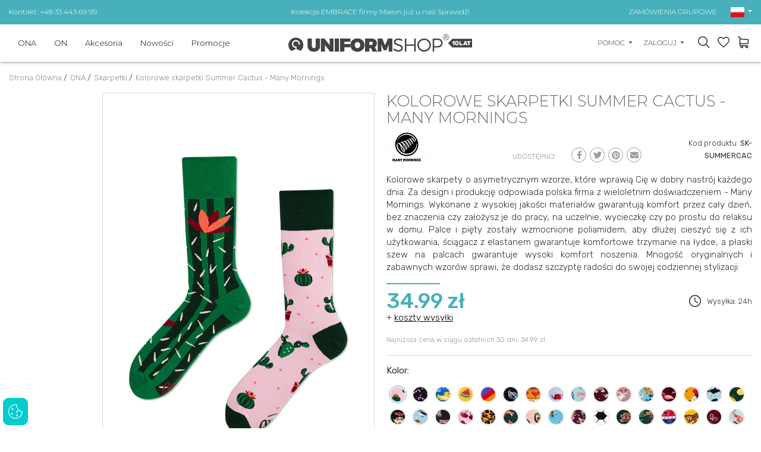

--- FILE ---
content_type: text/html; charset=UTF-8
request_url: https://www.uniformshop.pl/kolorowe-skarpetki-summer-cactus-many-mornings
body_size: 27678
content:
<!DOCTYPE html>
<html lang="pl" prefix="og: http://ogp.me/ns#">

<head>
    <meta charset="utf-8" />
    <meta http-equiv="X-UA-Compatible" content="IE=edge">
    <meta name="viewport" content="width=device-width,initial-scale=1,minimum-scale=1">

    <!--
	<meta http-equiv="cache-control" content="no-cache, must-revalidate, post-check=0, pre-check=0">
	<meta http-equiv="expires" content="Sat, 31 Oct 2014 00:00:00 GMT">
	<meta http-equiv="pragma" content="no-cache">
	-->

    <link rel="shortcut icon" href="https://www.uniformshop.pl/resources/images/favicon.ico" />
    <title>Kolorowe skarpetki Summer Cactus - Many Mornings</title>
        <meta name="description"
        content="Kolorowe skarpetki wprawią Cię w dobry nastrój każdego dnia." />
        <meta name="keywords" content="Kolorowe skarpetki Summer Cactus - Many Mornings" />

    <meta name="theme-color" content="#edeceb" />

    <meta property="og:locale" content="pl_pl" />
        <meta property="og:type" content="og:product" />
    <meta property="product:price:amount" content="34.99" />
            <meta property="og:title" content="Kolorowe skarpetki Summer Cactus - Many Mornings" />
    <meta property="og:description" content="Kolorowe skarpetki wprawią Cię w dobry nastrój każdego dnia." />
    <meta property="og:url" content="https://www.uniformshop.pl/kolorowe-skarpetki-summer-cactus-many-mornings" />
    
            <meta property="og:image" content="https://www.uniformshop.pl/!uploads/products/b_mm_summercactus_regular_packshot.jpg" />
            <link rel="preconnect" href="https://fonts.googleapis.com">
    <link rel="preconnect" href="https://fonts.gstatic.com" crossorigin>

    <link rel="preload" as="style"
        href="https://fonts.googleapis.com/css2?family=Montserrat:wght@300;400;600;700&family=Rubik:wght@300;400;500;700&display=swap" />


    <!-- GoogleFonts -->
    <link rel="stylesheet"
        href="https://fonts.googleapis.com/css2?family=Montserrat:wght@300;400;600;700&family=Rubik:wght@300;400;500;700&display=swap"
        media="print" onload="this.media='all'" />


    <link rel="stylesheet"
        href="https://www.uniformshop.pl/load-css?v=1673976220_1733421764_1673296609"
        type="text/css" />

    

    <meta name="robots" content="index, follow">
    
     <link rel="alternate" hreflang="en" href="https://www.uniformshop.eu/summer-cactus-colourful-socks-many-mornings" /><link rel="alternate" href="https://www.uniformshop.pl/kolorowe-skarpetki-summer-cactus-many-mornings" hreflang="x-default" /> <link rel="alternate" hreflang="pl" href="https://www.uniformshop.pl/kolorowe-skarpetki-summer-cactus-many-mornings" /> <link rel="alternate" hreflang="cs" href="https://www.uniformshop.cz/barevne-ponozky-summer-cactus-many-mornings" /> <link rel="alternate" hreflang="sk" href="https://www.uniformshop.sk/farebne-ponozky-summer-cactus-many-mornings" />
    <script id="jquery" defer
        src="https://www.uniformshop.pl/load-js?v=01748861405_1753633415">
    </script>

        <script>
    window.dataLayer = window.dataLayer || [];
    </script>

        <script>
    window.dataLayer = window.dataLayer || [];
    dataLayer.push({'ecomm_pagetype': 'product' ,
                'ecomm_prodid': 9934,
                'ecomm_totalvalue': '34.99'  });    </script>

    <script>
    (function(w, d, s, l, i) {
        w[l] = w[l] || [];
        w[l].push({
            'gtm.start': new Date().getTime(),
            event: 'gtm.js'
        });
        var f = d.getElementsByTagName(s)[0],
            j = d.createElement(s),
            dl = l != 'dataLayer' ? '&l=' + l : '';
        j.async = true;
        j.src =
            'https://www.googletagmanager.com/gtm.js?id=' + i + dl;
        f.parentNode.insertBefore(j, f);
    })(window, document, 'script', 'dataLayer', 'GTM-W69BKB');
    </script>
    <!-- End Google Tag Manager -->
    
        <meta name="google-site-verification" content="8gFjhYjFJzgSprBxcN0a-LEWS_5TyizeTyF_OW-inKY" />
    <meta name="facebook-domain-verification" content="9wo80yjbb5h6tdn9hc8andfewr36ot" />
    
    
    
    <script>
    /** DataFeedWatch tracker */
    __dfwTracker = {
        dimension: 7
    };
    (function() {
        var n, e, t = window,
            a = function() {
                var n = /dfw_tracker=([0-9a-zA-Z\-\_]+)/.exec(location.href);
                null !== n && s(n[1]) && (n = n[1]);
                return n
            }(),
            r = t.__dfwTracker || {},
            i = {
                gtag: function(n) {
                    var e = {};
                    e[n.name] = n.value, t.gtag("event", n.name, e)
                },
                ga: function(n) {
                    t._gaq.push(["set", n.name, n.value])
                },
                analytics: function(n) {
                    t.ga("set", n.name, n.value)
                }
            };
        if (r.dimension = r.dimension || 1, r.adapter = -1 < ["gtag", "ga", "analytics"].indexOf(r.adapter) ? r
            .adapter : null, "string" == typeof a) {
            var o = function() {
                    var n = "_dfwt",
                        e = f(n);
                    s(e) || (e = function() {
                        function n() {
                            return Math.floor(65536 * (1 + Math.random())).toString(16).substring(1)
                        }
                        return "dfwt" + n() + n() + n() + n() + n() + n()
                    }(), f(n, e));
                    return e
                }(),
                c = {
                    dimension: r.dimension,
                    name: "dimension" + r.dimension,
                    value: (n = o, e = a, "dfw_tracker=" + n + "-" + e)
                };
            try {
                null !== r.adapter ? u(r.adapter, c) : g(t.gtag) ? u("gtag", c) : s(t._gaq) && s(t._gaq.push) ? u(
                    "ga", c) : g(t.ga) && u("analytics", c)
            } catch (n) {
                console.error("dfw_tracker error: " + n.message)
            }
        }

        function u(n, e) {
            "function" == typeof i[n] && i[n](e)
        }

        function f(n, e) {
            var t = document;
            if (s(e)) {
                var a = new Date;
                return a.setTime(a.getTime() + 63072e6), t.cookie = [n, "=", e, "; expires=" + a.toUTCString(),
                    "; path=/"
                ].join("")
            }
            for (var r, i, o, c = n ? void 0 : {}, u = t.cookie ? t.cookie.split("; ") : [], f = 0, g = u
                    .length; f < g; f++) {
                if (i = (r = u[f].split("=")).shift(), o = r.join("="), n && n === i) {
                    c = d(o);
                    break
                }!n && s(o = d(o)) && (c[i] = o)
            }
            return c
        }

        function d(n) {
            0 === n.indexOf('"') && (n = n.slice(1, -1).replace(/\\"/g, '"').replace(/\\\\/g, "\\"));
            try {
                return n.replace(/\+/g, " ")
            } catch (n) {}
            return ""
        }

        function g(n) {
            return "function" == typeof n
        }

        function s(n) {
            return null !== n && void 0 !== n
        }
    })();
    /** DataFeedWatch tracker end */
    </script>
    
    <script src="https://www.google.com/recaptcha/api.js?render=6LcHm7YdAAAAADTwDmrVkxSAQR7TsuKyktQOn0R9"></script>
    <style>
    .grecaptcha-badge {
        visibility: hidden;
    }

    .grecaptcha-clause {
        margin-bottom: 0;
    }

    .grecaptcha-clause,
    .grecaptcha-clause>a {
        color: #6c757d;
        font-size: 12px;
    }

    .grecaptcha-clause>a {
        text-decoration: underline;
    }

    header #logo {
        padding: 0;
    }

    header #logo a {
        margin: 0;
    }

    /* header #logo a img {
        max-width: 100%;
        width: 300px;
        height: auto;
    } */



    @media screen and (max-width:991px) {
        header #logo a img {
            margin: 12px 0;
        }
    }
    </style>
</head>

<body>
    <script>
    var path = 'https://www.uniformshop.pl/';
    </script>
    <script>
    var pathBase = 'https://www.uniformshop.pl/';
    </script>
    <script>
    var sizeMsg = 'Proszę wybrać wariant produktu';
    </script>

    
        <noscript><img height="1" width="1"
            src="https://www.facebook.com/tr?id=1875856359330322&ev=PageView&noscript=1" /></noscript>
    
        <!-- Google Tag Manager (noscript) sekcja body -->
    <noscript><iframe src="https://www.googletagmanager.com/ns.html?id=GTM-W69BKB" height="0" width="0"
            style="display:none;visibility:hidden"></iframe></noscript>
    <!-- End Google Tag Manager (noscript) -->
        

    <div id="wrapper">
        <a class="up"><svg xmlns="http://www.w3.org/2000/svg" width="40.015" height="40.023" viewBox="0 0 40.015 40.023">
        <g transform="translate(-0.16 -0.15)">
            <g transform="translate(0.16 0.15)">
                <path
                    d="M40.175,20.162A20.007,20.007,0,1,1,20.163.15,20.033,20.033,0,0,1,40.175,20.162Zm-37.642,0a17.635,17.635,0,1,0,17.63-17.63A17.652,17.652,0,0,0,2.533,20.162Z"
                    transform="translate(-0.16 -0.15)" fill="#999" />
                <g transform="translate(10.297 13.887)">
                    <path d="M31.072,25.375l-1.683,1.683-8.032-8.014-8,8.014L11.66,25.366l9.7-9.706Z"
                        transform="translate(-11.66 -15.66)" fill="#999" />
                </g>
            </g>
        </g>
    </svg></a>

<header >
    <div class="header-pasek ">
        <div class="header-in">
            <div class="row align-items-center ">
                <div class="col-12 col-sm-4 text-center text-sm-left d-none d-sm-block">
                    <a href="https://www.uniformshop.pl/kontakt">Kontakt: +48 33 443 69 99</a>
                </div>
                <div class="col-12 col-sm-4 tc">
                                        <a
                        href="https://www.uniformshop.pl/products/search?keyword=embrace">Kolekcja EMBRACE firmy Maevn już u nas! Sprawdź!</a>
                                    </div>
                <div class="col-12 col-sm-4 text-center text-sm-right d-none d-sm-block">
                    <a href="https://www.uniformshop.pl/zamowienia-grupowe-i-hurtowe">ZAMÓWIENIA GRUPOWE</a>

                    <div id="langs" class="dropdown d-none d-md-inline-block">
                        <a class="dropdown-toggle" id="dropdownMenu2" data-toggle="dropdown" aria-haspopup="true"
                            aria-expanded="true" role="button">
                            <img src="https://www.uniformshop.pl/resources/images/pl.png" width="23" height="17" alt="pl" />
                        </a>
                        <div class="dropdown-menu" aria-labelledby="dropdownMenu2">
                            <a href="https://www.uniformshop.pl" class="dropdown-item active"><img src="https://www.uniformshop.pl/resources/images/pl.png" width="23" height="17" alt="pl" /> Polski / pln</a> <a href="https://www.uniformshop.cz" class="dropdown-item "><img src="https://www.uniformshop.pl/resources/images/cs.png" width="23" height="17" alt="pl" /> Český / czk</a> <a href="https://www.uniformshop.sk" class="dropdown-item "><img src="https://www.uniformshop.pl/resources/images/sk.png" width="23" height="17" alt="pl" /> Slovenský / eur</a> <a href="https://www.uniformshop.eu" class="dropdown-item "><img src="https://www.uniformshop.pl/resources/images/en.png" width="23" height="17" alt="pl" /> English / eur</a>                         </div>
                    </div>

                </div>
            </div>
        </div>
    </div>
    <div class="header-in">
        <div class="row align-items-center">

            <div id="menu-bg"></div>
            <nav class="col-12 col-lg-5 col-xl-4 ui-front">
                <a class="menu-close d-lg-none tr">&times;</a>

                <div id="search-form-mobile" class=" d-md-none">
                    <form action="https://www.uniformshop.pl/products/search" method="get">
                        <input id="keyword" class="inv" type="text" name="keyword"
                            value=""
                            placeholder="ZNAJDŹ PRODUKT..." />
                        <input id="go" type="image" name="send" src="https://www.uniformshop.pl/resources/images/icon-search.svg"
                            style="position: absolute; right: 30px; top: 23px;" alt="SZUKAJ" />
                        <input type="hidden" name="clear" value="true" />
                    </form>
                </div>
                <ul class="">
                    <li class="  normal">
								<a  href="https://www.uniformshop.pl/odziez-medyczna-damska">ONA</a><div class="submenu-wrap">
										<div class="submenu" >
										<div class="row align-items-start" >
										<div class="col-12 col-md-8 col-lg-4 two-col" ><a class=" " href="https://www.uniformshop.pl/bluzy-medyczne-damskie">Bluzy</a><a class=" " href="https://www.uniformshop.pl/spodnie-medyczne-damskie">Spodnie</a><a class=" " href="https://www.uniformshop.pl/komplety-medyczne-damskie">Komplety</a><a class=" " href="https://www.uniformshop.pl/zakiety">Żakiety</a><a class=" " href="https://www.uniformshop.pl/fartuchy-medyczne-damskie">Fartuchy</a><a class=" " href="https://www.uniformshop.pl/spodnice">Spódnice</a><a class=" " href="https://www.uniformshop.pl/sukienki">Sukienki</a><a class=" " href="https://www.uniformshop.pl/koszulki-medyczne-damskie">Koszulki</a><a class=" " href="https://www.uniformshop.pl/bluzy-polarowe-damskie">Bluzy polarowe</a><a class=" " href="https://www.uniformshop.pl/kamizelki">Kamizelki</a><a class=" " href="https://www.uniformshop.pl/kurtki">Kurtki</a><a class=" " href="https://www.uniformshop.pl/czepki-damskie">Czepki</a><a class=" " href="https://www.uniformshop.pl/obuwie-medyczne-damskie">Obuwie</a><a class=" " href="https://www.uniformshop.pl/skarpetki">Skarpetki</a></div>
									<div class="d-none d-lg-block col-md-4 col-lg-8 submenu-items" >
										<div class="row align-items-end">
<div class="col-12 col-lg-3" style="text-align: center;"><a href="https://www.uniformshop.pl/vouchery-upominkowe"><img src="/!uploads/submenu/sm1.jpg" alt="" width="229" height="270" /></a><br /><a href="https://www.uniformshop.pl/vouchery-upominkowe">Vouchery</a></div>
<div class="col-12 col-lg-3" style="text-align: center;"><a href="https://www.uniformshop.pl/zamowienia-grupowe-i-hurtowe"><img src="!uploads/submenu/sm2.jpg" alt="" width="229" height="270" /></a><br /><a href="https://www.uniformshop.pl/zamowienia-grupowe-i-hurtowe">Zamówienia grupowe</a></div>
<div class="col-12 col-lg-3" style="text-align: center;"><a href="https://www.uniformshop.pl/hafty-i-nadruki"><img src="!uploads/sm1new.jpg" alt="" width="229" height="270" /></a><br /><a href="https://www.uniformshop.pl/hafty-i-nadruki">Hafty i nadruki</a></div>
<div class="col-12 col-lg-3" style="text-align: center;"><a href="https://www.uniformshop.pl/products/search?keyword=jogger"><img src="!uploads/sm4.jpg" alt="" width="229" height="270" /></a><br /><a href="https://www.uniformshop.pl/products/search?keyword=jogger">Spodnie Jogger</a></div>
</div>
									</div>
									</div>									
									</div>
								</div></li><li class="  normal">
								<a  href="https://www.uniformshop.pl/odziez-medyczna-meska">ON</a><div class="submenu-wrap">
										<div class="submenu" >
										<div class="row align-items-start" >
										<div class="col-12 col-md-8 col-lg-4 two-col" ><a class=" " href="https://www.uniformshop.pl/bluzy-medyczne-meskie">Bluzy</a><a class=" " href="https://www.uniformshop.pl/spodnie-medyczne-meskie">Spodnie</a><a class=" " href="https://www.uniformshop.pl/komplety-medyczne-meskie">Komplety</a><a class=" " href="https://www.uniformshop.pl/fartuchy-medyczne-meskie">Fartuchy</a><a class=" " href="https://www.uniformshop.pl/koszulki-medyczne-meskie">Koszulki</a><a class=" " href="https://www.uniformshop.pl/bluzy-polarowe-meskie">Bluzy polarowe</a><a class=" " href="https://www.uniformshop.pl/czepki-meskie">Czepki</a><a class=" " href="https://www.uniformshop.pl/obuwie-medyczne-meskie">Obuwie</a><a class=" " href="https://www.uniformshop.pl/skarpetki-1">Skarpetki</a></div>
									<div class="d-none d-lg-block col-md-4 col-lg-8 submenu-items" >
										<div class="row align-items-end">
<div class="col-12 col-lg-3" style="text-align: center;"><a href="https://www.uniformshop.pl/vouchery-upominkowe"><img src="!uploads/submenu/sm1.jpg" alt="" width="229" height="270" /></a><br /><a href="https://www.uniformshop.pl/vouchery-upominkowe">Vouchery</a></div>
<div class="col-12 col-lg-3" style="text-align: center;"><a href="https://www.uniformshop.pl/zamowienia-grupowe-i-hurtowe"><img src="!uploads/submenu/sm2.jpg" alt="" width="229" height="270" /></a><br /><a href="https://www.uniformshop.pl/zamowienia-grupowe-i-hurtowe">Zamówienia grupowe</a></div>
<div class="col-12 col-lg-3" style="text-align: center;"><a href="https://www.uniformshop.pl/hafty-i-nadruki"><img src="!uploads/sm1new.jpg" alt="" width="229" height="270" /></a><br /><a href="https://www.uniformshop.pl/hafty-i-nadruki">Hafty i nadruki</a></div>
<div class="col-12 col-lg-3" style="text-align: center;"><a href="https://www.uniformshop.pl/bluzy-medyczne-meskie"><img src="!uploads/menu_meskie_4.jpg" alt="" width="229" height="270" /></a><br /><a href="https://www.uniformshop.pl/bluzy-medyczne-meskie">Męskie bluzy medyczne</a></div>
</div>
									</div>
									</div>									
									</div>
								</div></li><li class="  normal">
								<a  href="https://www.uniformshop.pl/akcesoria">Akcesoria</a><div class="submenu-wrap">
										<div class="submenu" >
										<div class="row align-items-start" >
										<div class="col-12 col-md-8 col-lg-4 two-col" ><a class=" " href="https://www.uniformshop.pl/torby-medyczne">Torby medyczne</a><a class=" " href="https://www.uniformshop.pl/cisnieniomierze">Ciśnieniomierze</a><a class=" " href="https://www.uniformshop.pl/stetoskopy">Stetoskopy</a><a class=" " href="https://www.uniformshop.pl/maski-ochronne">Maski ochronne</a><a class=" " href="https://www.uniformshop.pl/podklady-higieniczne">Podkłady higieniczne</a><a class=" " href="https://www.uniformshop.pl/reczniki-papierowe">Ręczniki papierowe</a><a class=" " href="https://www.uniformshop.pl/jednorazowe">Jednorazowe</a><a class=" " href="https://www.uniformshop.pl/inne">Inne</a></div>
									<div class="d-none d-lg-block col-md-4 col-lg-8 submenu-items" >
										<div class="row align-items-end">
<div class="col-12 col-lg-3" style="text-align: center;"><a href="https://www.uniformshop.pl/vouchery-upominkowe"><img src="!uploads/submenu/sm1.jpg" alt="" width="229" height="270" /></a><br /><a href="https://www.uniformshop.pl/vouchery-upominkowe">Vouchery</a></div>
<div class="col-12 col-lg-3" style="text-align: center;"><a href="https://www.uniformshop.pl/zamowienia-grupowe-i-hurtowe"><img src="!uploads/submenu/sm2.jpg" alt="" width="229" height="270" /></a><br /><a href="https://www.uniformshop.pl/zamowienia-grupowe-i-hurtowe">Zamówienia grupowe</a></div>
<div class="col-12 col-lg-3" style="text-align: center;"><a href="https://www.uniformshop.pl/hafty-i-nadruki"><img src="!uploads/sm1new.jpg" alt="" width="229" height="270" /></a><br /><a href="https://www.uniformshop.pl/hafty-i-nadruki">Hafty i nadruki</a></div>
<div class="col-12 col-lg-3" style="text-align: center;"><a href="https://www.uniformshop.pl/products/search?keyword=Ci%C5%9Bnieniomierz"><img src="!uploads/submenu/smcisn.jpg" alt="" /></a><br /><a href="https://www.uniformshop.pl/products/search?keyword=Ci%C5%9Bnieniomierz">Ciśnieniomierze</a></div>
</div>
									</div>
									</div>									
									</div>
								</div></li><li class="  novelty">
								<a  href="https://www.uniformshop.pl/nowe-produkty">Nowości</a></li><li class="  promotions">
								<a  href="https://www.uniformshop.pl/wyprzedaz">Promocje</a></li><li class="d-lg-none pt-3" >
								<a class="sub" href="javascript:void(0);">Pomoc</a><div class="submenu-wrap">
									<div class="submenu" >
									<div class="row align-items-start" >
										<div class="col-12" ><a class=" " href="https://www.uniformshop.pl/jak-zlozyc-zamowienie">Jak złożyć zamówienie?</a><a class=" " href="https://www.uniformshop.pl/dostawa-formy-platnosci-czas-realizacji">Dostawa, formy płatności, czas realizacji</a><a class=" " href="https://www.uniformshop.pl/zwroty-reklamacje">Zwroty, reklamacje</a><a class=" " href="https://www.uniformshop.pl/hafty-i-nadruki">Personalizacja produktów</a><a class=" " href="https://www.uniformshop.pl/zamowienia-grupowe-i-hurtowe">Zamówienia grupowe i hurtowe</a><a class=" " href="https://www.uniformshop.pl/rabaty-w-uniformshop">Rabaty w Uniformshop</a><a class=" " href="https://www.uniformshop.pl/program-lojalnosciowy">Program lojalnościowy</a><a class=" " href="https://www.uniformshop.pl/wysylka-za-granice">Wysyłka za granicę</a></div>
								</div>
								</div>
							</div></li>
						<li class="d-lg-none"><a href="https://www.uniformshop.pl/kontakt"  >Kontakt</a></li><li class="d-lg-none pt-3 "><a href="https://www.uniformshop.pl/orders/basket"  >Koszyk</a></li>
							<li class="d-lg-none "><a href="https://www.uniformshop.pl/orders/storage"  >Ulubione</a></li>	<li class="d-lg-none "><a href="https://www.uniformshop.pl/user/login"  >Moje Konto</a></li><li class="d-lg-none tc pt-3"><a href="https://www.uniformshop.pl" class="flag active"><img src="https://www.uniformshop.pl/resources/images/pl.png" width="23" height="17"  alt="pl" /></a> <a href="https://www.uniformshop.sk" class="flag "><img src="https://www.uniformshop.pl/resources/images/sk.png" width="23" height="17"  alt="pl" /></a> <a href="https://www.uniformshop.cz" class="flag "><img src="https://www.uniformshop.pl/resources/images/cs.png" width="23" height="17"  alt="pl" /></a> <a href="https://www.uniformshop.eu" class="flag "><img src="https://www.uniformshop.pl/resources/images/en.png" width="23" height="17"  alt="pl" /></a> </li>                </ul>
            </nav>


            
            <div class="col-7 col-sm-7 col-md-5 col-lg-2 col-xl-4 text-left text-lg-center" id="logo">
                <a href="https://www.uniformshop.pl/"><img src="https://www.uniformshop.pl/resources/images/logo_10lat_pl.svg"
                        style="max-width: 309px;" alt="" width="309" height="30" /></a>
            </div>


            <div class="col-5 col-sm-5 col-md-7 col-lg-5 col-xl-4 tr" id="panel">
                
                <div class="dropdown  d-none d-md-inline-block">
                    <a class="dropdown-toggle" id="dropdownMenu3" data-toggle="dropdown" aria-haspopup="true"
                        aria-expanded="true" role="button">
                        POMOC                    </a>
                    <div class="dropdown-menu dropdown-menu-right" aria-labelledby="dropdownMenu3">
                        <a href="https://www.uniformshop.pl/jak-zlozyc-zamowienie" class="dropdown-item " >Jak złożyć zamówienie?</a><a href="https://www.uniformshop.pl/dostawa-formy-platnosci-czas-realizacji" class="dropdown-item " >Dostawa, formy płatności, czas realizacji</a><a href="https://www.uniformshop.pl/zwroty-reklamacje" class="dropdown-item " >Zwroty, reklamacje</a><a href="https://www.uniformshop.pl/hafty-i-nadruki" class="dropdown-item " >Personalizacja produktów</a><a href="https://www.uniformshop.pl/zamowienia-grupowe-i-hurtowe" class="dropdown-item " >Zamówienia grupowe i hurtowe</a><a href="https://www.uniformshop.pl/rabaty-w-uniformshop" class="dropdown-item " >Rabaty w Uniformshop</a><a href="https://www.uniformshop.pl/program-lojalnosciowy" class="dropdown-item " >Program lojalnościowy</a><a href="https://www.uniformshop.pl/wysylka-za-granice" class="dropdown-item " >Wysyłka za granicę</a><a href="https://www.uniformshop.pl/kontakt" class="dropdown-item" >Kontakt</a>                    </div>
                </div>

                <div class="dropdown d-none d-md-inline-block">
                    <a class="dropdown-toggle" id="dropdownMenu1" data-toggle="dropdown" aria-haspopup="true"
                        aria-expanded="true" role="button">
                        ZALOGUJ                    </a>
                    <div class="dropdown-menu dropdown-menu-right" aria-labelledby="dropdownMenu1">
                        <a class="dropdown-item" href="https://www.uniformshop.pl/user/login">zaloguj</a><a class="dropdown-item" href="https://www.uniformshop.pl/user/register" rel="nofollow">zarejestruj</a><a class="dropdown-item" href="https://www.uniformshop.pl/user/remind" rel="nofollow">przypomnij hasło</a>                    </div>
                </div>

                <a id="show-search" class="d-none d-md-inline-block"></a>

                <a id="storage" data-href="https://www.uniformshop.pl/orders/storage" class="d-inline-block">
                    <div class="count" style="display: none;">0</div>
                </a>

                <a id="basket" data-href="https://www.uniformshop.pl/orders/basket" class="d-inline-block">
                                    </a>
                <a id="hamburger" class="hamburger d-lg-none">
                    <div></div>
                    <div></div>
                    <div></div>
                </a>
            </div>

        </div>
    </div>
</header>

<div id="search-form" class="header-modal">
    <form action="https://www.uniformshop.pl/products/search" method="get">
        <input id="keyword2" class="inv" type="text" name="keyword"
            value=""
            placeholder="SZUKAJ..." />
        <input id="go2" type="image" name="send" src="https://www.uniformshop.pl/resources/images/icon-search.svg"
            alt="SZUKAJ" />
        <input type="hidden" name="clear" value="true" />
    </form>
</div>

<script>
document.getElementById('jquery').addEventListener('load', function() {

    $("input#keyword2").autocomplete({
        source: "https://www.uniformshop.pl/products/autocomplete",
        minLength: 3,
        delay: 200,
        select: function(event, ui) {
            setTimeout(function() {
                top.location.href = 'https://www.uniformshop.pl/' + ui.item.id;
            }, 300);
        }
    }).data("ui-autocomplete")._renderItem = function(ul, item) {
        //console.log(item);
        var ret;
        if (item.thumb != '') {
            ret = $("<li>")
                .append("<a><img src=\"https://www.uniformshop.pl/!uploads/products/s_" + item.thumb +
                    "\" style=\"width: 40px;\"/> " + item.label + "<br><b>" + item.price +
                    "  </b></a>")
                .appendTo(ul);
        } else {
            ret = $("<li>").append("<a> " + item.label + "</a>").appendTo(ul);
        }

        return ret;
    };

    //musi byc osobno
    $("input#keyword").autocomplete({
        source: "https://www.uniformshop.pl/products/autocomplete",
        minLength: 3,
        delay: 200,
        select: function(event, ui) {
            setTimeout(function() {
                top.location.href = 'https://www.uniformshop.pl/' + ui.item.id;
            }, 300);
        }
    }).data("ui-autocomplete")._renderItem = function(ul, item) {
        //console.log(item);
        var ret;
        if (item.thumb != '') {
            ret = $("<li>")
                .append("<a><img src=\"https://www.uniformshop.pl/!uploads/products/s_" + item.thumb +
                    "\" style=\"width: 40px;\"/> " + item.label + "<br><b>" + item.price +
                    "</b></a>")
                .appendTo(ul);
        } else {
            ret = $("<li>").append("<a> " + item.label + "</a>").appendTo(ul);
        }

        return ret;
    };

});
</script>

<div id="basket_min" class="header-modal"><form action="https://www.uniformshop.pl/orders/basket" method="post" class=" form-horizontal"><div class="h4">Produkty w koszyku (<span class="cart_count">0</span>) <a class="close"><img src="https://www.uniformshop.pl/resources/images/close.png" alt="" /></a></div>	
			<div class="scroll">
		 	<table class="basket_min"><tr><td style="padding: 0;">Koszyk jest pusty</td></tr>
					</table>
					</div></form></div><div id="storage_min" class="header-modal">
	<div class="h4">MOJE ULUBIONE <a class="close"><img src="https://www.uniformshop.pl/resources/images/close.png" alt="" /></a></div>
	<div class="scroll">
		<table class="basket_min">
			<tr><td style="padding: 0;">Lista jest pusta</td></tr>		</table>
	</div>
</div>

<div id="modal-bg"></div>

<div id="container" class="clearfix">
    <ol class="breadcrumbs" itemscope itemtype="http://schema.org/BreadcrumbList">
    <li itemprop="itemListElement" itemscope itemtype="http://schema.org/ListItem">
				<a itemprop="item" href="https://www.uniformshop.pl/">
					<span itemprop="name">Strona Główna</span>
				</a> / 
				<meta itemprop="position" content="1" />
		</li><li itemprop="itemListElement" itemscope itemtype="http://schema.org/ListItem">
					<a itemprop="item" href="https://www.uniformshop.pl/odziez-medyczna-damska">
						<span itemprop="name">ONA</span>
					</a> /  
					<meta itemprop="position" content="2" />
			</li><li itemprop="itemListElement" itemscope itemtype="http://schema.org/ListItem">
					<a itemprop="item" href="https://www.uniformshop.pl/skarpetki">
						<span itemprop="name">Skarpetki</span>
					</a> /  
					<meta itemprop="position" content="3" />
			</li><li itemprop="itemListElement" itemscope itemtype="http://schema.org/ListItem">
					<a itemprop="item" href="https://www.uniformshop.pl/kolorowe-skarpetki-summer-cactus-many-mornings">
						<span itemprop="name">Kolorowe skarpetki Summer Cactus - Many Mornings</span>
					</a> 
					<meta itemprop="position" content="4" />
			</li></ol>                    
<div id="center-column" class="">

    <div class="">
        
		<div class="row prod-details"><div class="col-12 col-md-6 paddb-70">
			
					<div class="row no-gutters d-none d-md-flex">
						<div class="col-3 karuzela-4"></div>
						  <div class="col-9 karuzela-8 ramka2 posr">
							<a href="https://www.uniformshop.pl/!uploads/products/b_mm_summercactus_regular_packshot.jpg"   class="swipebox" rel="pp_gal">
								<img src="https://www.uniformshop.pl/!uploads/products/b_mm_summercactus_regular_packshot.jpg" class="mw-100"  alt="Kolorowe skarpetki Summer Cactus - Many Mornings" id="big-pic" width="800" height="1200" />
							</a></div></div>        <div class="products-slider product-single-images">
            <div class="product-single-images__swiper swiper   d-md-none">
                <div class="swiper-wrapper">
                    <div class="swiper-slide">
                        <img src="https://www.uniformshop.pl/!uploads/products/b_mm_summercactus_regular_packshot.jpg" class="mw-100"  alt="Kolorowe skarpetki Summer Cactus - Many Mornings" id="big-pic" width="800" height="1200" />                    </div>

                                    </div>
            </div>
            <div class="swiper-arrows">
    <style>
    .swiper-arrows {
        align-items: center;
        display: flex;
        justify-content: space-between;
        pointer-events: none
    }

    .swiper-arrows button {
        align-items: center;
        background-color: #fff;
        border-radius: 50%;
        display: flex;
        height: 2.8125rem;
        justify-content: center;
        pointer-events: all;
        transition: background-color .3s ease-in-out 0ms;
        width: 2.8125rem
    }

    @media (min-width:992px) {
        .swiper-arrows button {
            height: 4.125rem;
            width: 4.125rem
        }
    }

    .swiper-arrows button:disabled {
        background-color: #d9d9d9;
        cursor: default
    }

    @media (hover:hover) {
        .swiper-arrows button path {
            transition: fill .3s ease-in-out 0ms
        }

        .swiper-arrows button:hover:not(:disabled) path {
            fill: #47b0ba
        }
    }

    .swiper-arrows .swiper-button-prev svg {
        transform: scale(-1)
    }

    .swiper-arrows svg {
        width: .6875rem
    }

    @media (min-width:992px) {
        .swiper-arrows svg {
            width: auto
        }
    }

    .screen-reader-text {
        display: none
    }
    </style>
    <button type="button" class="swiper-button-prev">
        <svg xmlns="http://www.w3.org/2000/svg" width="13.738" height="21.594" viewBox="0 0 13.738 21.594">
            <g transform="translate(13.738 21.594) rotate(180)">
                <path
                    d="M.861,20.732a2.941,2.941,0,0,1,0-4.159L6.638,10.8.861,5.02A2.941,2.941,0,0,1,5.02.861l7.856,7.856a2.941,2.941,0,0,1,0,4.159L5.021,20.732a2.942,2.942,0,0,1-4.16,0Z"
                    transform="translate(13.738 21.594) rotate(180)" />
            </g>
        </svg>
        <span class="screen-reader-text">Poprzedni slajd</span>
    </button>
    <button type="button" class="swiper-button-next">
        <svg xmlns="http://www.w3.org/2000/svg" width="13.738" height="21.594" viewBox="0 0 13.738 21.594">
            <g transform="translate(13.738 21.594) rotate(180)">
                <path
                    d="M.861,20.732a2.941,2.941,0,0,1,0-4.159L6.638,10.8.861,5.02A2.941,2.941,0,0,1,5.02.861l7.856,7.856a2.941,2.941,0,0,1,0,4.159L5.021,20.732a2.942,2.942,0,0,1-4.16,0Z"
                    transform="translate(13.738 21.594) rotate(180)" />
            </g>
        </svg>
        <span class="screen-reader-text">Następny slajd</span>
    </button>
</div><div class="swiper-pagination-wrapper">
    <style>
    .swiper-pagination {
        display: flex;
        flex-flow: row wrap;
        gap: .3125rem .625rem;
        justify-content: center;
        padding: .875rem 0
    }

    @media (min-width:992px) {
        .swiper-pagination {
            padding: .75rem 0
        }
    }

    .swiper-pagination-bullet {
        border: 1px solid #707070;
        border-radius: 50%;
        height: .9375rem;
        position: relative;
        width: .9375rem
    }

    @media (min-width:992px) {
        .swiper-pagination-bullet {
            height: 1.375rem;
            width: 1.375rem
        }
    }

    .swiper-pagination-bullet:before {
        background-color: #47b0ba;
        border-radius: 50%;
        content: "";
        height: .5625rem;
        left: .125rem;
        opacity: 0;
        position: absolute;
        top: .125rem;
        transition: opacity .3s ease-in-out 0ms;
        width: .5625rem;
        will-change: opacity
    }

    @media (min-width:992px) {
        .swiper-pagination-bullet:before {
            height: .875rem;
            left: .1875rem;
            top: .1875rem;
            width: .875rem
        }
    }

    @media (hover:hover) {
        .swiper-pagination-bullet:hover:before {
            opacity: 1
        }
    }

    .swiper-pagination-bullet-active:before {
        opacity: 1
    }
    </style>
    <div class="swiper-pagination"></div>
</div>        </div>

    </div>
    <div class="col-12 col-md-6" >
				<h1 class="centerheader prods" >Kolorowe skarpetki Summer Cactus - Many Mornings</h1>    <div class="share-group d-xl-none mt-4 mb-4 " style="text-align: left;">
        <ul class="list-inline social-listing">
            <li class="share-this font-1">
                UDOSTĘPNIJ:
            </li>
            <li class="facebook">
                <div class="title font-1">Facebook</div>
                <a class="trasition-all" title="Share on Facebook" href="#" target="_blank" rel="nofollow"
                    onclick="window.open('https://www.facebook.com/sharer/sharer.php?u='+'https%3A%2F%2Fwww.uniformshop.pl%2Fkolorowe-skarpetki-summer-cactus-many-mornings','facebook-share-dialog','width=626,height=436');return false;"><i
                        class="fab fa-facebook-f"></i>
                </a>
            </li>
            <li class="twitter">
                <div class="title font-1">Twitter</div>
                <a class="trasition-all" href="#" title="Share on Twitter" rel="nofollow" target="_blank"
                    onclick="window.open('http://twitter.com/share?text=Kolorowe+skarpetki+Summer+Cactus+-+Many+Mornings&url=https%3A%2F%2Fwww.uniformshop.pl%2Fkolorowe-skarpetki-summer-cactus-many-mornings','twitter-share-dialog','width=626,height=436');return false;"><i
                        class="fab fa-twitter"></i>
                </a>
            </li>
            <li class="pinterest">
                <div class="title font-1">Pinterest</div>
                <a class="trasition-all" href="#" title="Pin this" rel="nofollow" target="_blank"
                    onclick="window.open('//pinterest.com/pin/create/button/?url=https%3A%2F%2Fwww.uniformshop.pl%2Fkolorowe-skarpetki-summer-cactus-many-mornings&amp;','pin-share-dialog','width=626,height=436');return false;"><i
                        class="fab fa-pinterest"></i>
                </a>
            </li>
            <li class="email">
                <div class="title font-1">Email</div>
                <a class="trasition-all"
                    href="mailto:?subject=Kolorowe+skarpetki+Summer+Cactus+-+Many+Mornings&amp;body=https%3A%2F%2Fwww.uniformshop.pl%2Fkolorowe-skarpetki-summer-cactus-many-mornings"
                    title="Email"><i class="fas fa-envelope"></i>
                </a>
            </li>
        </ul>
    </div>
    <div class="row align-items-end producer">
					<div class="col-12 col-sm-6 col-xl-4"><a href="https://www.uniformshop.pl/many-mornings"><img  src="https://www.uniformshop.pl/!uploads/producers/s_mm-small.jpg" width="170" height="50" class="mw-100" alt="" /></a></div>
					  <div class="col-12 col-xl-5 d-none d-xl-block">    <div class="share-group" style="text-align: left; position: relative; top: 5px;">
        <ul class="list-inline social-listing">
            <li class="share-this font-1">
                UDOSTĘPNIJ:
            </li>
            <li class="facebook">
                <div class="title font-1">Facebook</div>
                <a class="trasition-all" title="Share on Facebook" href="#" target="_blank" rel="nofollow"
                    onclick="window.open('https://www.facebook.com/sharer/sharer.php?u='+'https%3A%2F%2Fwww.uniformshop.pl%2Fkolorowe-skarpetki-summer-cactus-many-mornings','facebook-share-dialog','width=626,height=436');return false;"><i
                        class="fab fa-facebook-f"></i>
                </a>
            </li>
            <li class="twitter">
                <div class="title font-1">Twitter</div>
                <a class="trasition-all" href="#" title="Share on Twitter" rel="nofollow" target="_blank"
                    onclick="window.open('http://twitter.com/share?text=Kolorowe+skarpetki+Summer+Cactus+-+Many+Mornings&url=https%3A%2F%2Fwww.uniformshop.pl%2Fkolorowe-skarpetki-summer-cactus-many-mornings','twitter-share-dialog','width=626,height=436');return false;"><i
                        class="fab fa-twitter"></i>
                </a>
            </li>
            <li class="pinterest">
                <div class="title font-1">Pinterest</div>
                <a class="trasition-all" href="#" title="Pin this" rel="nofollow" target="_blank"
                    onclick="window.open('//pinterest.com/pin/create/button/?url=https%3A%2F%2Fwww.uniformshop.pl%2Fkolorowe-skarpetki-summer-cactus-many-mornings&amp;','pin-share-dialog','width=626,height=436');return false;"><i
                        class="fab fa-pinterest"></i>
                </a>
            </li>
            <li class="email">
                <div class="title font-1">Email</div>
                <a class="trasition-all"
                    href="mailto:?subject=Kolorowe+skarpetki+Summer+Cactus+-+Many+Mornings&amp;body=https%3A%2F%2Fwww.uniformshop.pl%2Fkolorowe-skarpetki-summer-cactus-many-mornings"
                    title="Email"><i class="fas fa-envelope"></i>
                </a>
            </li>
        </ul>
    </div>
    </div>
					  <div class="col-12 col-sm-6 col-xl-3 text-sm-right fs13 mt-3 mt-sm-0">
						Kod produktu: <b>SK-SUMMERCAC</b>
					  </div>
				</div>
				<div class="tj"><p>Kolorowe skarpety o asymetrycznym wzorze, które wprawią Cię w dobry nastrój każdego dnia. Za design i produkcję odpowiada polska firma z wieloletnim doświadczeniem - Many Mornings. Wykonane z wysokiej jakości materiałów gwarantują komfort przez cały dzień, bez znaczenia czy założysz je do pracy, na uczelnie, wycieczkę czy po prostu do relaksu w domu. Palce i pięty zostały wzmocnione poliamidem, aby dłużej cieszyć się z ich użytkowania, ściągacz z elastanem gwarantuje komfortowe trzymanie na łydce, a płaski szew na palcach gwarantuje wysoki komfort noszenia. Mnogość oryginalnych i zabawnych wzorów sprawi, że dodasz szczyptę radości do swojej codziennej stylizacji.</p>
					<div class="greenhr"></div>					
				</div><div class="row no-gutters">				   	
					<div class="col-6 col-sm-7 col-md-7 col-lg-9"><div class="cena " id="currentPrice" data-price="34.99 zł" data-currency="zł">
									<span>34.99 zł</span> 
								  </div><p class="">+ 								
					<a class="swipebox2 tdu " href="https://www.uniformshop.pl/!uploads/koszty_dostawy_pl_mob.jpg" >koszty wysyłki</a>
				</p></div>
			<div class="col-6 col-sm-5 col-md-5 col-lg-3 tr fs13 pt-2 "><img src="https://www.uniformshop.pl/resources/images/time.svg" width="20" height="20" class="deliveryTime " alt="" /><span class="">Wysyłka: 24h</span>
						</div>
				</div><div class="omnibus">Najniższa cena w ciągu ostatnich 30 dni: 34.99 zł</div><div class="hr"></div><div class="colors">
						<p class="varname">Kolor:</p><a class="color active" href="https://www.uniformshop.pl/kolorowe-skarpetki-summer-cactus-many-mornings" title="Summer_Cactus"><span style="background: url(https://www.uniformshop.pl/!uploads/base_colors/s_summer_cactus.jpg);">&nbsp;</span></a><a class="color" href="https://www.uniformshop.pl/kolorowe-skarpetki-sweet-x-mass-many-mornings" title="Sweet_X-mass"><span style="background: url(https://www.uniformshop.pl/!uploads/base_colors/s_sweet_x-mass.jpg);">&nbsp;</span></a><a class="color" href="https://www.uniformshop.pl/kolorowe-skarpetki-bath-ducks-many-mornings" title="Bath_Ducks"><span style="background: url(https://www.uniformshop.pl/!uploads/base_colors/s_bath_ducks.jpg);">&nbsp;</span></a><a class="color" href="https://www.uniformshop.pl/kolorowe-skarpetki-watermelon-splash-many-mornings" title="Watermelon_Splash"><span style="background: url(https://www.uniformshop.pl/!uploads/base_colors/s_watermelon_splash.jpg);">&nbsp;</span></a><a class="color" href="https://www.uniformshop.pl/kolorowe-skarpetki-over-the-rainbow-many-mornings" title="Over_the_Rainbow"><span style="background: url(https://www.uniformshop.pl/!uploads/base_colors/s_over_the_rainbow.jpg);">&nbsp;</span></a><a class="color" href="https://www.uniformshop.pl/kolorowe-skarpetki-space-trip-many-mornings" title="Space_trip"><span style="background: url(https://www.uniformshop.pl/!uploads/base_colors/s_space_trip.jpg);">&nbsp;</span></a><a class="color" href="https://www.uniformshop.pl/kolorowe-skarpetki-warm-fox-ocieplane-many-mornings" title="Warm_Fox"><span style="background: url(https://www.uniformshop.pl/!uploads/base_colors/s_warm_fox.jpg);">&nbsp;</span></a><a class="color" href="https://www.uniformshop.pl/kolorowe-skarpetki-hygge-many-mornings" title="Hygge"><span style="background: url(https://www.uniformshop.pl/!uploads/base_colors/s_hygge.jpg);">&nbsp;</span></a><a class="color" href="https://www.uniformshop.pl/kolorowe-skarpetki-a-lot-of-axolotls-many-mornings" title="Axolotls"><span style="background: url(https://www.uniformshop.pl/!uploads/base_colors/s_axolotl.jpg);">&nbsp;</span></a><a class="color" href="https://www.uniformshop.pl/kolorowe-skarpetki-the-unicorn-many-mornings" title="The_Unicorn"><span style="background: url(https://www.uniformshop.pl/!uploads/base_colors/s_the_unicorn.jpg);">&nbsp;</span></a><a class="color" href="https://www.uniformshop.pl/kolorowe-skarpetki-playful-cat-many-mornings" title="Playful_Cat"><span style="background: url(https://www.uniformshop.pl/!uploads/base_colors/s_playful_cat.jpg);">&nbsp;</span></a><a class="color" href="https://www.uniformshop.pl/kolorowe-skarpetki-playful-dog-many-mornings" title="Playful_Dog"><span style="background: url(https://www.uniformshop.pl/!uploads/base_colors/s_playful_dog.jpg);">&nbsp;</span></a><a class="color" href="https://www.uniformshop.pl/kolorowe-skarpetki-pink-flamingo-many-mornings" title="Pink_Flamingo"><span style="background: url(https://www.uniformshop.pl/!uploads/base_colors/s_pink_flamingo.jpg);">&nbsp;</span></a><a class="color" href="https://www.uniformshop.pl/kolorowe-skarpetki-apple-hedgehog-many-mornings" title="Apple_HedGeHog"><span style="background: url(https://www.uniformshop.pl/!uploads/base_colors/s_apple_hedgehog.jpg);">&nbsp;</span></a><a class="color" href="https://www.uniformshop.pl/kolorowe-skarpetki-ocean-life-many-mornings" title="Ocean_Life"><span style="background: url(https://www.uniformshop.pl/!uploads/base_colors/s_ocean_life.jpg);">&nbsp;</span></a><a class="color" href="https://www.uniformshop.pl/kolorowe-skarpetki-the-lemons-many-mornings" title="The_Lemons"><span style="background: url(https://www.uniformshop.pl/!uploads/base_colors/s_the_lemons.jpg);">&nbsp;</span></a><a class="color" href="https://www.uniformshop.pl/kolorowe-skarpetki-feel-frida-many-mornings" title="Feel_Frida"><span style="background: url(https://www.uniformshop.pl/!uploads/base_colors/s_feel_frida.jpg);">&nbsp;</span></a><a class="color" href="https://www.uniformshop.pl/kolorowe-skarpetki-frosty-friends-many-mornings" title="Frosty_Friends"><span style="background: url(https://www.uniformshop.pl/!uploads/base_colors/s_frosty_friends.jpg);">&nbsp;</span></a><a class="color" href="https://www.uniformshop.pl/kolorowe-skarpetki-insta-snap-many-mornings" title="Insta_Snap"><span style="background: url(https://www.uniformshop.pl/!uploads/base_colors/s_insta_snap.jpg);">&nbsp;</span></a><a class="color" href="https://www.uniformshop.pl/kolorowe-skarpetki-cherry-blossom-many-mornings" title="Cherry_Blossom"><span style="background: url(https://www.uniformshop.pl/!uploads/base_colors/s_cherry_blossom.jpg);">&nbsp;</span></a><a class="color" href="https://www.uniformshop.pl/kolorowe-skarpetki-el-leopardo-many-mornings" title="El_Leopardo"><span style="background: url(https://www.uniformshop.pl/!uploads/base_colors/s_el_leopardo.jpg);">&nbsp;</span></a><a class="color" href="https://www.uniformshop.pl/kolorowe-skarpetki-the-redfox-many-mornings" title="The_Red_Fox"><span style="background: url(https://www.uniformshop.pl/!uploads/base_colors/s_the_red_fox.jpg);">&nbsp;</span></a><a class="color" href="https://www.uniformshop.pl/kolorowe-skarpetki-green-avocado-many-mornings" title="Green_Avocado"><span style="background: url(https://www.uniformshop.pl/!uploads/base_colors/s_green_avocado.jpg);">&nbsp;</span></a><a class="color" href="https://www.uniformshop.pl/kolorowe-skarpetki-bee-bee-many-mornings" title="Bee_Bee"><span style="background: url(https://www.uniformshop.pl/!uploads/base_colors/s_bee_bee.jpg);">&nbsp;</span></a><a class="color" href="https://www.uniformshop.pl/kolorowe-skarpetki-mystic-mermaid-many-mornings" title="Mystic_Mermaid"><span style="background: url(https://www.uniformshop.pl/!uploads/base_colors/s_mystic_mermaid.jpg);">&nbsp;</span></a><a class="color" href="https://www.uniformshop.pl/kolorowe-skarpetki-football-fan-many-mornings" title="Football_Fan"><span style="background: url(https://www.uniformshop.pl/!uploads/base_colors/s_football_fan.jpg);">&nbsp;</span></a><a class="color" href="https://www.uniformshop.pl/kolorowe-skarpetki-gingerbread-man-many-mornings" title="Gingerbread_Man"><span style="background: url(https://www.uniformshop.pl/!uploads/base_colors/s_gingerbread_man.jpg);">&nbsp;</span></a><a class="color" href="https://www.uniformshop.pl/kolorowe-skarpetki-sloth-life-many-mornings" title="Sloth_Life"><span style="background: url(https://www.uniformshop.pl/!uploads/base_colors/s_sloth_life.jpg);">&nbsp;</span></a><a class="color" href="https://www.uniformshop.pl/kolorowe-skarpetki-warm-rudolph-ocieplane-many-mornings" title="Warm_Rudolph"><span style="background: url(https://www.uniformshop.pl/!uploads/base_colors/s_warm_rudolph.jpg);">&nbsp;</span></a><a class="color" href="https://www.uniformshop.pl/kolorowe-skarpetki-monkey-business-many-mornings" title="Monkey_Business"><span style="background: url(https://www.uniformshop.pl/!uploads/base_colors/s_monkey_business.jpg);">&nbsp;</span></a><a class="color" href="https://www.uniformshop.pl/kolorowe-skarpetki-red-panda-many-mornings" title="Red_Panda"><span style="background: url(https://www.uniformshop.pl/!uploads/base_colors/s_red_panda.jpg);">&nbsp;</span></a><a class="color" href="https://www.uniformshop.pl/kolorowe-skarpetki-frutti-di-mare-noshow-many-mornings" title="Frutti_Di_Mare"><span style="background: url(https://www.uniformshop.pl/!uploads/base_colors/s_frutti_di_mare.jpg);">&nbsp;</span></a></div>
				<div class="hr"></div>
				<form action="https://www.uniformshop.pl/orders/basket" method="post" class="" id="toBasket">
					<input type="hidden" name="productId" value="9934" />
				<div class="row">
					<div class="col-12 col-md-12"><div class=""><p class="varname">Rozmiar:</p><input type="radio" name="variantId" value="80504" class="required size  " 
															data-price="0.00" 
															data-prevPrice="0.00" 															
															id="size35-38"  >
											<label for="size35-38" class="" >35-38</label><input type="radio" name="variantId" value="80505" class="required size  disabled" disabled
															data-price="0.00" 
															data-prevPrice="0.00" 															
															id="size39-42"  >
											<label for="size39-42" class="" ><span class="strike"><a class="powiadom" data-prod="Kolorowe skarpetki Summer Cactus - Many Mornings 39-42" data-productId="9934" data-variantId="80505"><span>Powiadom mnie</span></a>39-42</span></label><input type="radio" name="variantId" value="80506" class="required size  " 
															data-price="0.00" 
															data-prevPrice="0.00" 															
															id="size43-46"  >
											<label for="size43-46" class="" >43-46</label></div>
								<div class="hr"></div>
								<input type="hidden" name="radioCount" value="1" /></div>
					
				</div>
				<div class="row no-gutters">
						<div class="col-6">
							Ilość:
							<input type="text" name="count" value="1"  min="1" class="form-control required" >
							
						</div>
						<div class="col-6 text-right">
							<a data-id="9934" data-sid="" class=" storage not-active"  >
								<div class="not-active"><i class="far fa-heart"></i></div>
								<div class="active"><i class="fas fa-heart"></i></div>
								Dodaj do ulubionych
							</a>	
						</div>
					</div>
					<p id="wybierz-rozmiar" class="error dn">Proszę wybrać rozmiar</p><a class="btn btn-primary save add-to-basket" ><img class="off" src="https://www.uniformshop.pl/resources/images/koszyk.svg"  width="25" height="26" alt="" /><img class="on" src="https://www.uniformshop.pl/resources/images/koszyk2.svg" width="25" height="26" alt=""  /> dodaj do koszyka</a></form><p class="tc" style="font-size: 12px;">Za zakup tego produktu otrzymasz<strong> 3 punktów lojalnościowych</strong> o wartości <strong>1.50 zł</strong> (do wykorzystania przy następnych zakupach)</p></div>    <div class="col-12">
        <!-- Nav tabs -->
        <ul class="nav nav-pills" role="tablist">
            <li><a href="#opis" class="active" role="tab" data-toggle="tab">
                    Więcej informacji                </a></li>
            <li><a href="#opinie" role="tab" data-toggle="tab">
                    Opinie                </a></li>
                        <li><a href="#haft" role="tab" data-toggle="tab">
                    Personalizacja produktu                </a></li>
                        <li><a href="#zwroty" role="tab" data-toggle="tab">
                    Zwroty                </a></li>
        </ul>

        <!-- Tab panes -->
        <div class="tab-content">
            <div class="tab-pane active" id="opis">
                <br /><p>Skład: 80% wysokogatunkowa bawełna czesana, 17% wytrzymały poliamid, 3% elastan</p>
					  </div>
					  <div class="tab-pane" id="opinie"><br /><aside>
    </aside></div>
					  <div class="tab-pane" id="haft">
						<p><strong>HAFT NA ODZIEŻY</strong></p>
<p>Wykonujemy hafty z zastosowaniem nici najwyższej jakości. Haft komputerowy jest trwałą i estetyczną formą zaprezentowania dowolnej treści na odzieży medycznej. Wykonać możemy między innymi: logo Twojej firmy, imię i nazwisko, nazwę stanowiska, nazwę oddziału. Każdy projekt wymaga indywidualnej wyceny.</p>
<p>Ceny orientacyjne:</p>
<p></p>
<p><strong>Koszt 1 szt haftu - stanowisko, imię i nazwisko etc. (np. lek. med. Anna Kowalska - mały haft na piersi)<br /></strong></p>
<p>25 zł</p>
<p></p>
<p><strong>Koszt 1 szt haftu - logo firmy:</strong></p>
<p>25 zł - 100 zł</p>
<p>Prosimy o kontakt z naszym Biurem Obsługi Klienta w celu ustalenia szczegółów wykonania haftu i uzyskania dokładnej wyceny (ustalenie wielkości haftu, koloru nici, rozmieszczenia haftu)</p>
<p><strong>Dostosowanie haftu pod maszynę haftującą:</strong></p>
<p>od 25 zł</p>
<p>Koszt jednorazowy, zazwyczaj zamyka się w 100 zł. Gdyby w przyszłości zaszła potrzeba wyhaftować dostosowane logo/napis na nowych produktach zakupionych w naszym sklepie tego kosztu już się nie ponosi.</p>
<p>Zazwyczaj dostosowanie haftu zajmuje 1-2 dni roboczych, a proces haftowania 2-4 dni roboczych.</p>
<p>_</p>
<p><strong>Jak zamówić odzież z haftem?</strong></p>
<p>W celu ustalenia szczegółów i uzyskania wyceny prosimy o kontakt z naszym Biurem Obsługi Klienta</p>
<p>Chcesz abyśmy to my skontaktowali się z Tobą? <strong>po prostu wpisz w komentarzu do składanego zamówienie HAFT - </strong>wspólnie ustalimy wszystkie szczegóły.<br /><br /><strong>tel: +48 33 443 69 99<br /><br />mail: info@uniformshop.pl</strong></p>
<p><strong></strong></p>
					  </div>  <div class="tab-pane" id="zwroty">
						<p><img src="!uploads/pro.jpg" alt="" width="1500" height="250" /></p>
<h3><span style="font-size: 24px;"><strong>Zwroty</strong></span><strong></strong></h3>
<p>Zamówione produkty nie spełniają wszystkich Twoich oczekiwań? A może rozmiar nie pasuje?</p>
<p>Zgodnie z prawem masz możliwość zwrócenia zamówienia w ciągu 14 dni od jego otrzymania, ale my wydłużamy go dla Ciebie do dni 30!</p>
<p>Towar możesz zwrócić bez podania jakiejkolwiek przyczyny.</p>
<p>Jak tego dokonać? To bardzo proste!<br /><span style="font-size: 24px;"><strong></strong></span></p>
<p>Przed upływem 30 dni odeślij do nas produkty, które chcesz zwrócić, do paczki dołączając wydrukowany i wypełniony formularz zwrotu – pobierz go <strong><span style="color: #33cccc;"><a href="!uploads/formularz_zwrotu_uniformshop.pl.pdf" style="color: #33cccc;" target="_blank" rel="noopener">TUTAJ</a></span></strong> (w załączniku do maila potwierdzającego wysyłkę Twojego zamówienia znajdziesz numer faktury).</p>
<h3><strong>Skorzystaj z opcji Wygodnych Zwrotów od 9.90 zł (</strong><strong>Paczkomaty InPost).</strong></h3>
<p>Instrukcja poniżej:</p>
<div id="ak_returns_banner_8938c8f5-6884-4080-a1ee-e3f24d284010">[BANER-WZ]</div>
<p></p>
<p>Pamiętaj o zabezpieczeniu towaru na czas transportu.</p>
<hr />
<p>Możesz równiez odesłać do nas produkty dowolnym sposobem na adres:</p>
<p><strong>Uniformshop.pl </strong></p>
<p><strong>43-426 Gumna<br /></strong></p>
<p><strong>ul. Piastowska 10</strong></p>
<p style="text-align: justify;">W ciągu 14 dni (zazwyczaj dzieje się to znacznie szybciej) od otrzymania przesyłki zwrócimy otrzymane od Ciebie płatności (w tym również koszty dostawy jakie poniosłeś podczas składania zamówienia, zawsze będzie to najtańsza dostępna w naszym sklepie formy dostawy) na numer konta podany w formularzu zwrotu.</p>
<p style="text-align: justify;">Jeśli podczas składania zamówienie opłaciłeś je przez system szybkich płatności Przelewy24, GooglePay, ApplePay lub PayPal, wówczas zwrotu pieniędzy dokonamy tym samym sposobem.</p>
<p><strong>Zwroty zza granicy:</strong></p>
<p>Wybierz swój kraj z listy, aby wyświetlić adres zwrotów:</p>
<div>
<div><span>[returns_select]</span><span></span></div>
</div>
<p>Pamiętaj również, aby do przesyłki dołączyć wypełniony formularz zwrotu – pobierz go <strong><span style="color: #33cccc;"><a href="!uploads/formularz_zwrotu_uniformshop.pl.pdf" style="color: #33cccc;" target="_blank" rel="noopener">TUTAJ.</a></span></strong></p>
<hr />
<p><strong>Wskazówki:</strong><strong></strong></p>
<p>• Jeśli chcesz oddać tylko część zamówienia, zwrócimy Ci wyłącznie płatności za konkretne zwracane produkty, bez kosztów wysyłki.</p>
<p>• Nie odbieramy przesyłek nadanych do nas za pobraniem.</p>
<p>• Nie przyjmujemy zwrotów produktów, które zostały zamówione z dodatkową personalizacją (haftem lub nadrukiem).</p>
<p>• Nie wymieniamy produktów (np. na inny rozmiar czy kolor). Jeśli potrzebujesz innego produktu, dokonaj zwrotu zamówienia i ponownego zakupu nowych produktów.</p>
<p>• W załączniku do maila potwierdzającego wysyłkę Twojego zamówienia znajdziesz numer faktury - niezbędny do prawidłowego wypełnienia formularza zwrotu.<br /><br /></p>
<div id="wygodne_zwroty"><hr /></div>
<div class="rte">
<p><br /><a href="https://www.uniformshop.pl/!uploads/formularz_zwrotu_uniformshop.pl.pdf"><img src="https://www.uniformshop.pl/!uploads/dok_zwrotu3.jpg" alt="" /></a><span class="im"></span></p>
<p>Pamiętaj o zabezpieczeniu towaru na czas transportu.</p>
<hr /><span style="font-size: 24px;"><span style="font-size: 24px;"><strong></strong></span></span>
<h3><span style="font-size: 24px;"><strong>Reklamacje</strong></span></h3>
<span style="font-size: 24px;"><strong></strong></span></div>
<div class="rte">
<p style="text-align: justify;">Dokonując zakupu w naszym sklepie internetowym masz prawo do złożenia reklamacji. Jeśli sprzedany przez nas produkt posiada wadę lub uwidoczni się ona w ciągu dwóch lat od zakupu, możesz ubiegać się swoich praw z tytułu rękojmi.</p>
<p><strong>Jak złożyć reklamację</strong></p>
<p>• pisemnie na adres: <span>Uniformshop Europe Sp. z o.o.</span>, 43-426 Gumna, ul. Piastowska 10</p>
<p>• w formie elektronicznej za pośrednictwem poczty elektroniczne na adres: <strong><a href="mailto:info@uniformshop.pl">info@uniformshop.pl</a></strong></p>
<p>Przesłanie lub zwrot produktu w ramach reklamacji może nastąpić na adres: <strong>Uniformshop Europe Sp. z o.o., 43-426 Gumna, ul. Piastowska 10</strong></p>
<p>Dla ułatwienia stworzyliśmy gotowy, wygodny formularz – do pobrania <span style="color: #33cccc;"><a href="https://www.uniformshop.pl/!uploads/formularz_reklamacyjny_pl.pdf" style="color: #33cccc;" target="_blank" rel="noopener"><strong><span style="color: #33cccc;">TUTAJ</span></strong></a></span>.</p>
<p><strong>Co napisać w reklamacji<br /></strong></p>
<p>Zaleca się podanie w opisie reklamacji:<strong></strong></p>
<p>• informacji i okoliczności dotyczących przedmiotu reklamacji, w szczególności rodzaju i daty wystąpienia nieprawidłowości lub braku zgodności z umową;</p>
<p>• żądania sposobu doprowadzenia do zgodności z umową lub oświadczenia o obniżeniu ceny albo odstąpieniu od umowy lub innego roszczenia; oraz</p>
<p>• danych kontaktowych składającego reklamację – ułatwi to i przyspieszy rozpatrzenie reklamacji.</p>
<p>Wymogi podane powyżej mają formę jedynie zalecenia i nie wpływają na skuteczność reklamacji złożonych z pominięciem zalecanego opisu reklamacji. W razie zmiany podanych danych kontaktowych przez składającego reklamację w trakcie rozpatrywania reklamacji zobowiązany jest on do powiadomienia o tym Sprzedawcy.</p>
<p>Do reklamacji mogą zostać załączone przez składającego reklamację dowody (np. <strong>zdjęcia, dokumenty lub produkt</strong>) związane z przedmiotem reklamacji.</p>
<p>Możemy także zwrócić się do składającego reklamację z prośbą o podanie dodatkowych informacji lub przesłanie dowodów (np. zdjęcia), jeżeli ułatwi to i przyspieszy rozpatrzenie reklamacji przez nas.</p>
<p><strong>Kiedy otrzymasz odpowiedź na reklamację</strong></p>
<p>Sprzedawca ustosunkuje się do reklamacji niezwłocznie, nie później niż w terminie 14 dni kalendarzowych od dnia jej otrzymania.</p>
<p><strong>Gdzie znajdziesz regulacje prawne dotyczące reklamacji </strong></p>
<p>Podstawa i zakres odpowiedzialności za zgodność produktu z umową są określone powszechnie obowiązującymi przepisami prawa, w szczególności w Kodeksie Cywilnym, Ustawie o Prawach Konsumenta oraz ustawie o świadczeniu usług drogą elektroniczną z dnia 18 lipca 2002 r. (Dz.U. Nr 144, poz. 1204 ze zm.).</p>
<p>Mamy dwa rodzaje odpowiedzialności za zgodność produktu z umową:</p>
<ul>
<li><strong>ustawową Sprzedawcy </strong>– jest to odpowiedzialność wynikająca z przepisów prawa, poniżej znajdziesz szczegółowe informacje, gdzie jest ona uregulowana, tej odpowiedzialności nie można wyłączyć w przypadku konsumentów;</li>
<li><strong>umowną</strong> (np. <strong>gwarancja</strong> udzielana przez <strong>gwaranta</strong>) – jest to odpowiedzialność dodatkowa, ma zastosowanie w przypadku, gdy dany produkt jest objęty np. gwarancją. <strong>Gwarancja może być udzielona przez inny podmiot niż Sprzedawca</strong> (np. przez producenta). Szczegółowe regulacje dotyczące odpowiedzialności na podstawie gwarancji znajdziesz <strong>w karcie gwarancyjnej</strong> lub w innym miejscu dotyczącym udzielenia gwarancji;</li>
</ul>
<p>Poniżej znajdziesz szczegółowe regulacje dotyczące odpowiedzialności Sprzedawcy na podstawie przepisów prawa - w zależności od rodzaju produktu (rzecz ruchoma, treść lub usługa cyfrowa) oraz w zależności od daty zawarcia umowy (do 2022 r., czy od 2023 r.):</p>
<table style="border-style: solid; border-color: #000000; width: 100%;">
<tbody>
<tr>
<td width="235">
<p> </p>
<p>Postanowienia <strong>dotyczące reklamacji produktu – rzeczy ruchomej</strong> – zakupionego przez Klienta na podstawie umowy sprzedaży zawartej ze Sprzedawcą <strong>do dnia 31. grudnia 2022 r</strong>. określają przepisy <strong>Kodeksu Cywilnego</strong> w brzmieniu obowiązującym do dnia 31. grudnia 2022 r., w szczególności art. 556-576 Kodeksu Cywilnego. Przepisy te określają w szczególności podstawę i zakres odpowiedzialności Sprzedawcy względem Klienta, jeżeli sprzedany produkt ma wadę fizyczną lub prawną (rękojmia). Sprzedawca obowiązany jest dostarczyć Klientowi produkt bez wad.</p>
</td>
<td width="242">
<p> </p>
<p>Postanowienia dotyczące <strong>reklamacji produktu – rzeczy ruchomej (w tym rzeczy ruchomej z elementami cyfrowymi</strong>), z wyłączeniem jednak rzeczy ruchomej, która służy wyłącznie jako nośnik treści cyfrowej – zakupionego przez Klienta na podstawie <strong>umowy sprzedaży zawartej ze Sprzedawcą od dnia 1. stycznia 2023 r.</strong> określają przepisy Ustawy o Prawach Konsumenta w brzmieniu obowiązującym od dnia 1. stycznia 2023 r., w szczególności art. 43a - 43g Ustawy o Prawach Konsumenta. Przepisy te określają w szczególności podstawę i zakres odpowiedzialności Sprzedawcy względem konsumenta, w razie braku zgodności produktu z umową sprzedaży.</p>
</td>
<td width="242">
<p> </p>
<p>Postanowienia dotyczące <strong>reklamacji produktu – treści lub usługi cyfrowej</strong> lub rzeczy ruchomej, która służy wyłącznie jako nośnik treści cyfrowej – zakupionego przez Klienta na podstawie <strong>umowy sprzedaży zawartej ze Sprzedawcą od dnia 1. stycznia 2023 r.</strong> lub przed tym dniem, jeżeli dostarczanie takiego produktu miało nastąpić lub nastąpiło po tym dniu określają przepisy Ustawy o Prawach Konsumenta w brzmieniu obowiązującym od dnia 1. stycznia 2023 r., w szczególności art. 43h – 43q Ustawy o Prawach Konsumenta. Przepisy te określają w szczególności podstawę i zakres odpowiedzialności Sprzedawcy względem konsumenta, w razie braku zgodności produktu z umową sprzedaży.</p>
</td>
</tr>
</tbody>
</table>
<p></p>
<p><span style="color: #3366ff;"></span></p>
<hr />
<p style="text-align: justify;">Pamiętaj, że w razie jakichkolwiek wątpliwości, jesteśmy do Twojej dyspozycji.</p>
tel. <strong>+48 33 443 69 99<br /></strong><br />mail. <strong>info@uniformshop.pl</strong><br />
<p style="text-align: justify;"><strong><span style="color: #000000;"></span></strong></p>
<p><strong><span style="color: #000000;"><img src="!uploads/zwroty_dol.png" alt="" style="display: block; margin-left: auto; margin-right: auto;" width="1200" height="400" /><br /></span></strong></p>
</div>
					  </div>
					</div>		
			</div>
		</div>
		<div class="row"><section class="col-12 mt-5" >
					<h2 class="centerheader " style="padding-left: 0;">Nasi Klienci kupili z tym produktem również</h2>
					<div class="row touchwrap pt-4"><div class="col-6 col-sm-3 col-md-4 col-lg-2" ><div class="product-box  promocja" >
			
		
			<a data-id="71" data-sid="" class="storage not-active" data-toggle="tooltip" data-placement="bottom" title="Dodaj do ulubionych" >				
				<div class="not-active"><i class="far fa-heart"></i></div>
				<div class="active"><i class="fas fa-heart"></i></div>
			</a><span class="sale" >PROMOCJA</span><div class="tc">
					<a href="https://www.uniformshop.pl/koszulka-damska-z-dlugim-rekawem-malfini-slim-malinowa" class="ecommerce-product-click" data-prod="71" data-ecommerce-list="">
						<img src="https://www.uniformshop.pl/!uploads/products/s_71-koszulka-damska-z-dlugim-rekawem-malinowa-1.jpg" alt="Koszulka damska z długim rękawem Malfini Slim malinowa-1" class="pic" width="404" height="606" /><img src="https://www.uniformshop.pl/!uploads/gallery/s_71-koszulka-damska-z-dlugim-rekawem-malinowa-2.jpg" alt="Koszulka damska z długim rękawem Malfini Slim malinowa-2" class="off" width="404" height="606" /></a>
				</div><h6>Koszulka damska z długim rękawem Malfini Slim malinowa</h6>
				<div class="desc"><span class="cena promo">33.60 zł </span> <span class="strike">42.00 zł</span> </div>

	</div></div><div class="col-6 col-sm-3 col-md-4 col-lg-2" ><div class="product-box  promocja" >
			
		
			<a data-id="74" data-sid="" class="storage not-active" data-toggle="tooltip" data-placement="bottom" title="Dodaj do ulubionych" >				
				<div class="not-active"><i class="far fa-heart"></i></div>
				<div class="active"><i class="fas fa-heart"></i></div>
			</a><span class="sale" >PROMOCJA</span><div class="tc">
					<a href="https://www.uniformshop.pl/koszulka-damska-z-dlugim-rekawem-malfini-slim-niebieska" class="ecommerce-product-click" data-prod="74" data-ecommerce-list="">
						<img src="https://www.uniformshop.pl/!uploads/products/s_74-koszulka-damska-z-dlugim-rekawem-niebieska-1.jpg" alt="Koszulka damska z długim rękawem Malfini Slim niebieska-1" class="pic" width="404" height="606" /><img src="https://www.uniformshop.pl/!uploads/gallery/s_74-koszulka-damska-z-dlugim-rekawem-niebieska-2.jpg" alt="Koszulka damska z długim rękawem Malfini Slim niebieska-2" class="off" width="404" height="606" /></a>
				</div><h6>Koszulka damska z długim rękawem Malfini Slim niebieska</h6>
				<div class="desc"><span class="cena promo">33.60 zł </span> <span class="strike">42.00 zł</span> </div>

	</div></div><div class="col-6 col-sm-3 col-md-4 col-lg-2" ><div class="product-box  " >
			
		
			<a data-id="313" data-sid="" class="storage not-active" data-toggle="tooltip" data-placement="bottom" title="Dodaj do ulubionych" >				
				<div class="not-active"><i class="far fa-heart"></i></div>
				<div class="active"><i class="fas fa-heart"></i></div>
			</a><div class="tc">
					<a href="https://www.uniformshop.pl/bluza-medyczna-damska-maevn-red-panda-czarna" class="ecommerce-product-click" data-prod="313" data-ecommerce-list="">
						<img src="https://www.uniformshop.pl/!uploads/products/s_313-bluza-damska-maevn-red-panda-czarna-1.jpg" alt="Bluza medyczna damska Maevn Red Panda czarna-1" class="pic" width="404" height="606" /><img src="https://www.uniformshop.pl/!uploads/gallery/s_313-bluza-damska-maevn-red-panda-czarna-2.jpg" alt="Bluza medyczna damska Maevn Red Panda czarna-2" class="off" width="404" height="606" /></a>
				</div><h6>Bluza medyczna damska Maevn Red Panda czarna</h6>
				<div class="desc"><span class="cena ">95.00 zł </span></div>

	</div></div><div class="col-6 col-sm-3 col-md-4 col-lg-2" ><div class="product-box  " >
			
		
			<a data-id="319" data-sid="" class="storage not-active" data-toggle="tooltip" data-placement="bottom" title="Dodaj do ulubionych" >				
				<div class="not-active"><i class="far fa-heart"></i></div>
				<div class="active"><i class="fas fa-heart"></i></div>
			</a><div class="tc">
					<a href="https://www.uniformshop.pl/bluza-medyczna-damska-maevn-red-panda-wisniowa" class="ecommerce-product-click" data-prod="319" data-ecommerce-list="">
						<img src="https://www.uniformshop.pl/!uploads/products/s_319-bluza-damska-maevn-red-panda-wisniowa-1.jpg" alt="Bluza medyczna damska Maevn Red Panda wiśniowa-1" class="pic" width="404" height="606" /><img src="https://www.uniformshop.pl/!uploads/gallery/s_319-bluza-damska-maevn-red-panda-wisniowa-2.jpg" alt="Bluza medyczna damska Maevn Red Panda wiśniowa-2" class="off" width="404" height="606" /></a>
				</div><h6>Bluza medyczna damska Maevn Red Panda wiśniowa</h6>
				<div class="desc"><span class="cena ">95.00 zł </span></div>

	</div></div><div class="col-6 col-sm-3 col-md-4 col-lg-2" ><div class="product-box  " >
			
		
			<a data-id="320" data-sid="" class="storage not-active" data-toggle="tooltip" data-placement="bottom" title="Dodaj do ulubionych" >				
				<div class="not-active"><i class="far fa-heart"></i></div>
				<div class="active"><i class="fas fa-heart"></i></div>
			</a><div class="tc">
					<a href="https://www.uniformshop.pl/spodnie-medyczne-damskie-maevn-red-panda-wisniowe" class="ecommerce-product-click" data-prod="320" data-ecommerce-list="">
						<img src="https://www.uniformshop.pl/!uploads/products/s_img_9974.jpg" alt="Spodnie medyczne damskie Maevn Red Panda wiśniowe-1" class="pic" width="404" height="606" /><img src="https://www.uniformshop.pl/!uploads/gallery/s_img_9978.jpg" alt="Spodnie medyczne damskie Maevn Red Panda wiśniowe-2" class="off" width="404" height="606" /></a>
				</div><h6>Spodnie medyczne damskie Maevn Red Panda wiśniowe</h6>
				<div class="desc"><span class="cena ">105.00 zł </span></div>

	</div></div><div class="col-6 col-sm-3 col-md-4 col-lg-2" ><div class="product-box  " >
			
		
			<a data-id="324" data-sid="" class="storage not-active" data-toggle="tooltip" data-placement="bottom" title="Dodaj do ulubionych" >				
				<div class="not-active"><i class="far fa-heart"></i></div>
				<div class="active"><i class="fas fa-heart"></i></div>
			</a><div class="tc">
					<a href="https://www.uniformshop.pl/spodnie-medyczne-damskie-maevn-red-panda-czarne" class="ecommerce-product-click" data-prod="324" data-ecommerce-list="">
						<img src="https://www.uniformshop.pl/!uploads/products/s_img_9979.jpg" alt="Spodnie medyczne damskie Maevn Red Panda czarne-1" class="pic" width="404" height="606" /><img src="https://www.uniformshop.pl/!uploads/gallery/s_img_0001.jpg" alt="Spodnie medyczne damskie Maevn Red Panda czarne-2" class="off" width="404" height="606" /></a>
				</div><h6>Spodnie medyczne damskie Maevn Red Panda czarne</h6>
				<div class="desc"><span class="cena ">105.00 zł </span></div>

	</div></div><div class="col-6 col-sm-3 col-md-4 col-lg-2" ><div class="product-box  promocja" >
			
		
			<a data-id="488" data-sid="" class="storage not-active" data-toggle="tooltip" data-placement="bottom" title="Dodaj do ulubionych" >				
				<div class="not-active"><i class="far fa-heart"></i></div>
				<div class="active"><i class="fas fa-heart"></i></div>
			</a><span class="sale" >PROMOCJA</span><div class="tc">
					<a href="https://www.uniformshop.pl/koszulka-damska-malfini-pique-polo-biala" class="ecommerce-product-click" data-prod="488" data-ecommerce-list="">
						<img src="https://www.uniformshop.pl/!uploads/products/s_488-koszulka-damska-polo-biala-1.jpg" alt="Koszulka damska Malfini Pique Polo biała-1" class="pic" width="404" height="606" /><img src="https://www.uniformshop.pl/!uploads/gallery/s_488-koszulka-damska-polo-biala-2.jpg" alt="Koszulka damska Malfini Pique Polo biała-2" class="off" width="404" height="606" /></a>
				</div><h6>Koszulka damska Malfini Pique Polo biała</h6>
				<div class="desc"><span class="cena promo">39.20 zł </span> <span class="strike">49.00 zł</span> </div>

	</div></div><div class="col-6 col-sm-3 col-md-4 col-lg-2" ><div class="product-box  promocja" >
			
		
			<a data-id="530" data-sid="" class="storage not-active" data-toggle="tooltip" data-placement="bottom" title="Dodaj do ulubionych" >				
				<div class="not-active"><i class="far fa-heart"></i></div>
				<div class="active"><i class="fas fa-heart"></i></div>
			</a><span class="sale" >PROMOCJA</span><div class="tc">
					<a href="https://www.uniformshop.pl/bluza-polarowa-meska-malfini-fleece-jacket-chabrowa" class="ecommerce-product-click" data-prod="530" data-ecommerce-list="">
						<img src="https://www.uniformshop.pl/!uploads/products/s_530-bluza-polarowa-meska-chabrowa-1.jpg" alt="Bluza polarowa męska Malfini Fleece Jacket chabrowa-1" class="pic" width="404" height="606" /><img src="https://www.uniformshop.pl/!uploads/gallery/s_530-bluza-polarowa-meska-chabrowa-2.jpg" alt="Bluza polarowa męska Malfini Fleece Jacket chabrowa-2" class="off" width="404" height="606" /></a>
				</div><h6>Bluza polarowa męska Malfini Fleece Jacket chabrowa</h6>
				<div class="desc"><span class="cena promo">63.20 zł </span> <span class="strike">79.00 zł</span> </div>

	</div></div><div class="col-6 col-sm-3 col-md-4 col-lg-2" ><div class="product-box  " >
			
		
			<a data-id="531" data-sid="" class="storage not-active" data-toggle="tooltip" data-placement="bottom" title="Dodaj do ulubionych" >				
				<div class="not-active"><i class="far fa-heart"></i></div>
				<div class="active"><i class="fas fa-heart"></i></div>
			</a><div class="tc">
					<a href="https://www.uniformshop.pl/bluza-medyczna-damska-maevn-red-panda-ciemny-granat" class="ecommerce-product-click" data-prod="531" data-ecommerce-list="">
						<img src="https://www.uniformshop.pl/!uploads/products/s_531-bluza-damska-maevn-red-panda-ciemny-granat-1.jpg" alt="Bluza medyczna damska Maevn Red Panda ciemny granat-1" class="pic" width="404" height="606" /><img src="https://www.uniformshop.pl/!uploads/gallery/s_531-bluza-damska-maevn-red-panda-ciemny-granat-2.jpg" alt="Bluza medyczna damska Maevn Red Panda ciemny granat-2" class="off" width="404" height="606" /></a>
				</div><h6>Bluza medyczna damska Maevn Red Panda ciemny granat</h6>
				<div class="desc"><span class="cena ">95.00 zł </span></div>

	</div></div><div class="col-6 col-sm-3 col-md-4 col-lg-2" ><div class="product-box  " >
			
		
			<a data-id="537" data-sid="" class="storage not-active" data-toggle="tooltip" data-placement="bottom" title="Dodaj do ulubionych" >				
				<div class="not-active"><i class="far fa-heart"></i></div>
				<div class="active"><i class="fas fa-heart"></i></div>
			</a><div class="tc">
					<a href="https://www.uniformshop.pl/spodnie-medyczne-damskie-maevn-red-panda-szare" class="ecommerce-product-click" data-prod="537" data-ecommerce-list="">
						<img src="https://www.uniformshop.pl/!uploads/products/s_img_0357.jpg" alt="Spodnie medyczne damskie Maevn Red Panda szare-1" class="pic" width="404" height="606" /><img src="https://www.uniformshop.pl/!uploads/gallery/s_img_0362.jpg" alt="Spodnie medyczne damskie Maevn Red Panda szare-2" class="off" width="404" height="606" /></a>
				</div><h6>Spodnie medyczne damskie Maevn Red Panda szare</h6>
				<div class="desc"><span class="cena ">105.00 zł </span></div>

	</div></div><div class="col-6 col-sm-3 col-md-4 col-lg-2" ><div class="product-box  " >
			
		
			<a data-id="543" data-sid="" class="storage not-active" data-toggle="tooltip" data-placement="bottom" title="Dodaj do ulubionych" >				
				<div class="not-active"><i class="far fa-heart"></i></div>
				<div class="active"><i class="fas fa-heart"></i></div>
			</a><div class="tc">
					<a href="https://www.uniformshop.pl/spodnie-medyczne-damskie-maevn-red-panda-bezowe" class="ecommerce-product-click" data-prod="543" data-ecommerce-list="">
						<img src="https://www.uniformshop.pl/!uploads/products/s_img_0330.jpg" alt="Spodnie medyczne damskie Maevn Red Panda beżowe-1" class="pic" width="404" height="606" /><img src="https://www.uniformshop.pl/!uploads/gallery/s_img_0336.jpg" alt="Spodnie medyczne damskie Maevn Red Panda beżowe-2" class="off" width="404" height="606" /></a>
				</div><h6>Spodnie medyczne damskie Maevn Red Panda beżowe</h6>
				<div class="desc"><span class="cena ">105.00 zł </span></div>

	</div></div><div class="col-6 col-sm-3 col-md-4 col-lg-2" ><div class="product-box  " >
			
		
			<a data-id="686" data-sid="" class="storage not-active" data-toggle="tooltip" data-placement="bottom" title="Dodaj do ulubionych" >				
				<div class="not-active"><i class="far fa-heart"></i></div>
				<div class="active"><i class="fas fa-heart"></i></div>
			</a><div class="tc">
					<a href="https://www.uniformshop.pl/latarka-diagnostyczna-w-riester-fortelux-czarna" class="ecommerce-product-click" data-prod="686" data-ecommerce-list="">
						<img src="https://www.uniformshop.pl/!uploads/products/s_lampka-diagnostyczna-riester-ri-pen-no-5075-526-czarna-czarna.jpg" alt="Latarka diagnostyczna w Riester Ri-pen Led Czarna-1" class="pic" width="404" height="606" /></a>
				</div><h6>Latarka diagnostyczna w Riester Ri-pen Led Czarna</h6>
				<div class="desc"><span class="cena ">75.00 zł </span></div>

	</div></div></div>
			</section><section class="col-12 mt-5" >
					<h2 class="centerheader " style="padding-left: 0;">Zobacz podobne</h2>
					<div class="row touchwrap pt-4"><div class="col-6 col-sm-3 col-md-4 col-lg-2" ><div class="product-box  " >
			
		
			<a data-id="12108" data-sid="" class="storage not-active" data-toggle="tooltip" data-placement="bottom" title="Dodaj do ulubionych" >				
				<div class="not-active"><i class="far fa-heart"></i></div>
				<div class="active"><i class="fas fa-heart"></i></div>
			</a><div class="tc">
					<a href="https://www.uniformshop.pl/kolorowe-skarpetki-mystic-mermaid-many-mornings" class="ecommerce-product-click" data-prod="12108" data-ecommerce-list="">
						<img src="https://www.uniformshop.pl/!uploads/products/s_mm_mysticmermaid_regular_02.jpg" alt="Kolorowe skarpetki Mystic Mermaid - Many Mornings-1" class="pic" width="404" height="606" /><img src="https://www.uniformshop.pl/!uploads/gallery/s_mm_mysticmermaid_regular_01_web.jpg" alt="Kolorowe skarpetki Mystic Mermaid - Many Mornings-2" class="off" width="404" height="606" /></a>
				</div><h6>Kolorowe skarpetki Mystic Mermaid - Many Mornings</h6>
				<div class="desc"><span class="cena ">34.99 zł </span></div>

	</div></div><div class="col-6 col-sm-3 col-md-4 col-lg-2" ><div class="product-box  " >
			
		
			<a data-id="10345" data-sid="" class="storage not-active" data-toggle="tooltip" data-placement="bottom" title="Dodaj do ulubionych" >				
				<div class="not-active"><i class="far fa-heart"></i></div>
				<div class="active"><i class="fas fa-heart"></i></div>
			</a><div class="tc">
					<a href="https://www.uniformshop.pl/kolorowe-skarpetki-warm-rudolph-ocieplane-many-mornings" class="ecommerce-product-click" data-prod="10345" data-ecommerce-list="">
						<img src="https://www.uniformshop.pl/!uploads/products/s_mm_warmrudolph_regular_03-.jpg" alt="Kolorowe skarpetki Warm Rudolph (ocieplane) - Many Mornings-1" class="pic" width="404" height="606" /><img src="https://www.uniformshop.pl/!uploads/gallery/s_mm_warmrudolph_regular_02-.jpg" alt="Kolorowe skarpetki Warm Rudolph (ocieplane) - Many Mornings-2" class="off" width="404" height="606" /></a>
				</div><h6>Kolorowe skarpetki Warm Rudolph (ocieplane) - Many Mornings</h6>
				<div class="desc"><span class="cena ">34.99 zł </span></div>

	</div></div><div class="col-6 col-sm-3 col-md-4 col-lg-2" ><div class="product-box  " >
			
		
			<a data-id="9925" data-sid="" class="storage not-active" data-toggle="tooltip" data-placement="bottom" title="Dodaj do ulubionych" >				
				<div class="not-active"><i class="far fa-heart"></i></div>
				<div class="active"><i class="fas fa-heart"></i></div>
			</a><div class="tc">
					<a href="https://www.uniformshop.pl/kolorowe-skarpetki-cherry-blossom-many-mornings" class="ecommerce-product-click" data-prod="9925" data-ecommerce-list="">
						<img src="https://www.uniformshop.pl/!uploads/products/s_mm_cherryblossom_regular_packshot.jpg" alt="Kolorowe skarpetki Cherry Blossom - Many Mornings-1" class="pic" width="404" height="606" /><img src="https://www.uniformshop.pl/!uploads/gallery/s_20251127_105205_img_7019.jpg" alt="Kolorowe skarpetki Cherry Blossom - Many Mornings-2" class="off" width="404" height="606" /></a>
				</div><h6>Kolorowe skarpetki Cherry Blossom - Many Mornings</h6>
				<div class="desc"><span class="cena ">34.99 zł </span></div>

	</div></div><div class="col-6 col-sm-3 col-md-4 col-lg-2" ><div class="product-box  " >
			
		
			<a data-id="10344" data-sid="" class="storage not-active" data-toggle="tooltip" data-placement="bottom" title="Dodaj do ulubionych" >				
				<div class="not-active"><i class="far fa-heart"></i></div>
				<div class="active"><i class="fas fa-heart"></i></div>
			</a><div class="tc">
					<a href="https://www.uniformshop.pl/kolorowe-skarpetki-warm-fox-ocieplane-many-mornings" class="ecommerce-product-click" data-prod="10344" data-ecommerce-list="">
						<img src="https://www.uniformshop.pl/!uploads/products/s_mm_warmfox_regular_01-.jpg" alt="Kolorowe skarpetki Warm Fox (ocieplane) - Many Mornings-1" class="pic" width="404" height="606" /><img src="https://www.uniformshop.pl/!uploads/gallery/s_mm_warmfox_regular_03-.jpg" alt="Kolorowe skarpetki Warm Fox (ocieplane) - Many Mornings-2" class="off" width="404" height="606" /></a>
				</div><h6>Kolorowe skarpetki Warm Fox (ocieplane) - Many Mornings</h6>
				<div class="desc"><span class="cena ">34.99 zł </span></div>

	</div></div><div class="col-6 col-sm-3 col-md-4 col-lg-2" ><div class="product-box  " >
			
		
			<a data-id="12111" data-sid="" class="storage not-active" data-toggle="tooltip" data-placement="bottom" title="Dodaj do ulubionych" >				
				<div class="not-active"><i class="far fa-heart"></i></div>
				<div class="active"><i class="fas fa-heart"></i></div>
			</a><div class="tc">
					<a href="https://www.uniformshop.pl/kolorowe-skarpetki-docs-socks-nanushki" class="ecommerce-product-click" data-prod="12111" data-ecommerce-list="">
						<img src="https://www.uniformshop.pl/!uploads/products/s_b_drs2.jpg" alt="Kolorowe skarpetki Doc's Socks - Nanushki-1" class="pic" width="404" height="606" /><img src="https://www.uniformshop.pl/!uploads/gallery/s_b_drs3.jpg" alt="Kolorowe skarpetki Doc's Socks - Nanushki-2" class="off" width="404" height="606" /></a>
				</div><h6>Kolorowe skarpetki Doc's Socks - Nanushki</h6>
				<div class="desc"><span class="cena ">32.00 zł </span></div>

	</div></div><div class="col-6 col-sm-3 col-md-4 col-lg-2" ><div class="product-box  " >
			
		
			<a data-id="10340" data-sid="" class="storage not-active" data-toggle="tooltip" data-placement="bottom" title="Dodaj do ulubionych" >				
				<div class="not-active"><i class="far fa-heart"></i></div>
				<div class="active"><i class="fas fa-heart"></i></div>
			</a><div class="tc">
					<a href="https://www.uniformshop.pl/kolorowe-skarpetki-space-trip-many-mornings" class="ecommerce-product-click" data-prod="10340" data-ecommerce-list="">
						<img src="https://www.uniformshop.pl/!uploads/products/s_mm_spacetrip_regula..jpg" alt="Kolorowe skarpetki Space trip - Many Mornings-1" class="pic" width="404" height="606" /><img src="https://www.uniformshop.pl/!uploads/gallery/s_mm_spacetrip_regular_02.jpg" alt="Kolorowe skarpetki Space trip - Many Mornings-2" class="off" width="404" height="606" /></a>
				</div><h6>Kolorowe skarpetki Space trip - Many Mornings</h6>
				<div class="desc"><span class="cena ">34.99 zł </span></div>

	</div></div><div class="col-6 col-sm-3 col-md-4 col-lg-2" ><div class="product-box  " >
			
		
			<a data-id="9933" data-sid="" class="storage not-active" data-toggle="tooltip" data-placement="bottom" title="Dodaj do ulubionych" >				
				<div class="not-active"><i class="far fa-heart"></i></div>
				<div class="active"><i class="fas fa-heart"></i></div>
			</a><div class="tc">
					<a href="https://www.uniformshop.pl/kolorowe-skarpetki-sloth-life-many-mornings" class="ecommerce-product-click" data-prod="9933" data-ecommerce-list="">
						<img src="https://www.uniformshop.pl/!uploads/products/s_mm_slothlife_regular_packshot-copy.jpg" alt="Kolorowe skarpetki Sloth Life - Many Mornings-1" class="pic" width="404" height="606" /><img src="https://www.uniformshop.pl/!uploads/gallery/s_mm_slothlife_regular_packshot-copy2.jpg" alt="Kolorowe skarpetki Sloth Life - Many Mornings-2" class="off" width="404" height="606" /></a>
				</div><h6>Kolorowe skarpetki Sloth Life - Many Mornings</h6>
				<div class="desc"><span class="cena ">34.99 zł </span></div>

	</div></div><div class="col-6 col-sm-3 col-md-4 col-lg-2" ><div class="product-box  " >
			
		
			<a data-id="12107" data-sid="" class="storage not-active" data-toggle="tooltip" data-placement="bottom" title="Dodaj do ulubionych" >				
				<div class="not-active"><i class="far fa-heart"></i></div>
				<div class="active"><i class="fas fa-heart"></i></div>
			</a><div class="tc">
					<a href="https://www.uniformshop.pl/kolorowe-skarpetki-monkey-business-many-mornings" class="ecommerce-product-click" data-prod="12107" data-ecommerce-list="">
						<img src="https://www.uniformshop.pl/!uploads/products/s_mm_monkeybusiness_regular1.jpg" alt="Kolorowe skarpetki Monkey Business - Many Mornings-1" class="pic" width="404" height="606" /><img src="https://www.uniformshop.pl/!uploads/gallery/s_mm_monkeybusiness_regular.jpg" alt="Kolorowe skarpetki Monkey Business - Many Mornings-2" class="off" width="404" height="606" /></a>
				</div><h6>Kolorowe skarpetki Monkey Business - Many Mornings</h6>
				<div class="desc"><span class="cena ">34.99 zł </span></div>

	</div></div><div class="col-6 col-sm-3 col-md-4 col-lg-2" ><div class="product-box  " >
			
		
			<a data-id="9932" data-sid="" class="storage not-active" data-toggle="tooltip" data-placement="bottom" title="Dodaj do ulubionych" >				
				<div class="not-active"><i class="far fa-heart"></i></div>
				<div class="active"><i class="fas fa-heart"></i></div>
			</a><div class="tc">
					<a href="https://www.uniformshop.pl/kolorowe-skarpetki-pink-flamingo-many-mornings" class="ecommerce-product-click" data-prod="9932" data-ecommerce-list="">
						<img src="https://www.uniformshop.pl/!uploads/products/s_mm_pinkflamingo_regular_packshot.jpg" alt="Kolorowe skarpetki Pink Flamingo - Many Mornings-1" class="pic" width="404" height="606" /><img src="https://www.uniformshop.pl/!uploads/gallery/s_mm_pinkflamingo_regular_packshot2.jpg" alt="Kolorowe skarpetki Pink Flamingo - Many Mornings-2" class="off" width="404" height="606" /></a>
				</div><h6>Kolorowe skarpetki Pink Flamingo - Many Mornings</h6>
				<div class="desc"><span class="cena ">34.99 zł </span></div>

	</div></div><div class="col-6 col-sm-3 col-md-4 col-lg-2" ><div class="product-box  " >
			
		
			<a data-id="20194" data-sid="" class="storage not-active" data-toggle="tooltip" data-placement="bottom" title="Dodaj do ulubionych" >				
				<div class="not-active"><i class="far fa-heart"></i></div>
				<div class="active"><i class="fas fa-heart"></i></div>
			</a><div class="tc">
					<a href="https://www.uniformshop.pl/kolorowe-skarpetki-a-lot-of-axolotls-many-mornings" class="ecommerce-product-click" data-prod="20194" data-ecommerce-list="">
						<img src="https://www.uniformshop.pl/!uploads/products/s_axolotls_1.jpg" alt="Kolorowe skarpetki A lot of Axolotls - Many Mornings-1" class="pic" width="404" height="606" /><img src="https://www.uniformshop.pl/!uploads/gallery/s_axolotls_2.jpg" alt="Kolorowe skarpetki A lot of Axolotls - Many Mornings-2" class="off" width="404" height="606" /></a>
				</div><h6>Kolorowe skarpetki A lot of Axolotls - Many Mornings</h6>
				<div class="desc"><span class="cena ">34.99 zł </span></div>

	</div></div><div class="col-6 col-sm-3 col-md-4 col-lg-2" ><div class="product-box  " >
			
		
			<a data-id="9927" data-sid="" class="storage not-active" data-toggle="tooltip" data-placement="bottom" title="Dodaj do ulubionych" >				
				<div class="not-active"><i class="far fa-heart"></i></div>
				<div class="active"><i class="fas fa-heart"></i></div>
			</a><div class="tc">
					<a href="https://www.uniformshop.pl/kolorowe-skarpetki-feel-frida-many-mornings" class="ecommerce-product-click" data-prod="9927" data-ecommerce-list="">
						<img src="https://www.uniformshop.pl/!uploads/products/s_mm_feelfrida_regular_packshot.jpg" alt="Kolorowe skarpetki Feel Frida - Many Mornings-1" class="pic" width="404" height="606" /><img src="https://www.uniformshop.pl/!uploads/gallery/s_mm_feelfrida_regular_packshot2.jpg" alt="Kolorowe skarpetki Feel Frida - Many Mornings-2" class="off" width="404" height="606" /></a>
				</div><h6>Kolorowe skarpetki Feel Frida - Many Mornings</h6>
				<div class="desc"><span class="cena ">34.99 zł </span></div>

	</div></div><div class="col-6 col-sm-3 col-md-4 col-lg-2" ><div class="product-box  " >
			
		
			<a data-id="12106" data-sid="" class="storage not-active" data-toggle="tooltip" data-placement="bottom" title="Dodaj do ulubionych" >				
				<div class="not-active"><i class="far fa-heart"></i></div>
				<div class="active"><i class="fas fa-heart"></i></div>
			</a><div class="tc">
					<a href="https://www.uniformshop.pl/kolorowe-skarpetki-frutti-di-mare-noshow-many-mornings" class="ecommerce-product-click" data-prod="12106" data-ecommerce-list="">
						<img src="https://www.uniformshop.pl/!uploads/products/s_mm_fruttidimare_regular_01.jpg" alt="Kolorowe skarpetki Frutti Di Mare Noshow - Many Mornings-1" class="pic" width="404" height="606" /><img src="https://www.uniformshop.pl/!uploads/gallery/s_mm_fruttidimare_regular_02.jpg" alt="Kolorowe skarpetki Frutti Di Mare Noshow - Many Mornings-2" class="off" width="404" height="606" /></a>
				</div><h6>Kolorowe skarpetki Frutti Di Mare Noshow - Many Mornings</h6>
				<div class="desc"><span class="cena ">34.99 zł </span></div>

	</div></div></div>
			</section></div>            </div>
        </div>


        <div class="modal fade" id="powiadomModal" tabindex="-1" role="dialog" aria-labelledby="powiadomModalLabel"
            aria-hidden="true">
            <div class="modal-dialog modal-dialog-centered" role="document">
                <form action="https://www.uniformshop.pl/newsletter/powiadom" method="post" class="fcnt">
                    <div class="modal-content">
                        <div class="modal-header">
                            <h5 class="modal-title" id="powiadomModalLabel">
                                Rozmiar wyprzedany                            </h5>
                            <button type="button" class="close" data-dismiss="modal" aria-label="Close">
                                <span aria-hidden="true">&times;</span>
                            </button>
                        </div>
                        <div class="modal-body">
                            <div class="cmsg mb-3"></div><div class="cinput">
				<p class="mb-3">Jeśli chcesz otrzymać od nas wiadomość po ponownym pojawieniu się tego rozmiaru w sprzedaży, wpisz poniżej swój adres e-mail..</p>
				<p class="m0 fb">Adres e-mail</p>
				<input type="email" class="form-control required" name="email" value="" title="To pole jest wymagane" />
				<input type="hidden" name="powiadom" value="" />
				<input type="hidden" name="productId" value="" />
				<input type="hidden" name="variantId" value="" />                            <p class="grecaptcha-clause">
                                Ta witryna jest chroniona przez reCAPTCHA. Obowiązuje <a
                                    href="https://policies.google.com/privacy" rel="nofollow" target="_blank">
                                    Polityka prywatności                                </a>
                                i <a href="https://policies.google.com/terms" rel="nofollow"
                                    target="_blank">
                                    Warunki korzystania                                </a>
                                z usługi Google                            </p>
                            <a class="save btn btn-primary" id="powiadom_save"><img class="on"
                                    src="https://www.uniformshop.pl/resources/images/bell_off.svg" alt="" /><img class="off"
                                    src="https://www.uniformshop.pl/resources/images/bell_on.svg" alt="" />
                                Powiadom mnie                            </a>
                        </div>
                    </div>
            </div>
            </form>
        </div>
    </div>

    
    <script>
    dataLayer.push({
        ecommerce: null
    }); // Clear the previous ecommerce object.
    dataLayer.push({
        'event': 'view_item',
        'ecommerce': {
            'detail': {
                'products': [{
                    'name': 'Kolorowe skarpetki Summer Cactus - Many Mornings',
                    'id': '9934',
                    'price': '34.99',
                    'brand': 'Many Mornings',
                    'category': 'ONA/Skarpetki'
                }]
            }
        }
    });
    </script>
    
    
    <script type="application/ld+json">
    {
        "@context": "http://schema.org/",
        "@type": "Product",
        "name": "Kolorowe skarpetki Summer Cactus - Many Mornings",
        "url": "https://www.uniformshop.pl/kolorowe-skarpetki-summer-cactus-many-mornings",
        "image": "https://www.uniformshop.pl/!uploads/products/b_mm_summercactus_regular_packshot.jpg",
        "description": "<p>Kolorowe skarpety o asymetrycznym wzorze, kt\u00f3re wprawi\u0105 Ci\u0119 w dobry nastr\u00f3j ka\u017cdego dnia. Za design i produkcj\u0119 odpowiada polska firma z wieloletnim do\u015bwiadczeniem - Many Mornings. Wykonane z wysokiej jako\u015bci materia\u0142\u00f3w gwarantuj\u0105 komfort przez ca\u0142y dzie\u0144, bez znaczenia czy za\u0142o\u017cysz je do pracy, na uczelnie, wycieczk\u0119 czy po prostu do relaksu w domu. Palce i pi\u0119ty zosta\u0142y wzmocnione poliamidem, aby d\u0142u\u017cej cieszy\u0107 si\u0119 z ich u\u017cytkowania, \u015bci\u0105gacz z elastanem gwarantuje komfortowe trzymanie na \u0142ydce, a p\u0142aski szew na palcach gwarantuje wysoki komfort noszenia. Mnogo\u015b\u0107 oryginalnych i zabawnych wzor\u00f3w sprawi, \u017ce dodasz szczypt\u0119 rado\u015bci do swojej codziennej stylizacji.<\/p><p>Sk\u0142ad: 80% wysokogatunkowa bawe\u0142na czesana, 17% wytrzyma\u0142y poliamid, 3% elastan<\/p>",
        "brand": {
            "@type": "Thing",
            "name": "Many Mornings"
        },
         "offers": {
            "@type": "Offer",
            "url": "https://www.uniformshop.pl/kolorowe-skarpetki-summer-cactus-many-mornings",
            "priceCurrency": "PLN",
            "price": "34.99",
            "itemCondition": "http://schema.org/NewCondition",
            "availability": "http://schema.org/InStock",
            "seller": {
                "@type": "Organization",
                "name": "Uniformshop"
            }
        }
    }
    </script>
    
    
    <style>
    .swiper-slide,
    .swiper-wrapper {
        height: 100%;
        position: relative;
        transition-property: transform;
        width: 100%
    }

    .swiper-android .swiper-slide,
    .swiper-pagination,
    .swiper-wrapper {
        transform: translate3d(0, 0, 0)
    }

    .swiper-fade.swiper-free-mode .swiper-slide,
    .swiper-free-mode>.swiper-wrapper {
        transition-timing-function: ease-out
    }

    @font-face {
        font-family: swiper-icons;
        src: url('data:application/font-woff;     charset=utf-8;     base64, [base64]//wADZ2x5ZgAAAywAAADMAAAD2MHtryVoZWFkAAABbAAAADAAAAA2E2+eoWhoZWEAAAGcAAAAHwAAACQC9gDzaG10eAAAAigAAAAZAAAArgJkABFsb2NhAAAC0AAAAFoAAABaFQAUGG1heHAAAAG8AAAAHwAAACAAcABAbmFtZQAAA/gAAAE5AAACXvFdBwlwb3N0AAAFNAAAAGIAAACE5s74hXjaY2BkYGAAYpf5Hu/j+W2+MnAzMYDAzaX6QjD6/4//Bxj5GA8AuRwMYGkAPywL13jaY2BkYGA88P8Agx4j+/8fQDYfA1AEBWgDAIB2BOoAeNpjYGRgYNBh4GdgYgABEMnIABJzYNADCQAACWgAsQB42mNgYfzCOIGBlYGB0YcxjYGBwR1Kf2WQZGhhYGBiYGVmgAFGBiQQkOaawtDAoMBQxXjg/wEGPcYDDA4wNUA2CCgwsAAAO4EL6gAAeNpj2M0gyAACqxgGNWBkZ2D4/wMA+xkDdgAAAHjaY2BgYGaAYBkGRgYQiAHyGMF8FgYHIM3DwMHABGQrMOgyWDLEM1T9/w8UBfEMgLzE////P/5//f/V/xv+r4eaAAeMbAxwIUYmIMHEgKYAYjUcsDAwsLKxc3BycfPw8jEQA/[base64]/uznmfPFBNODM2K7MTQ45YEAZqGP81AmGGcF3iPqOop0r1SPTaTbVkfUe4HXj97wYE+yNwWYxwWu4v1ugWHgo3S1XdZEVqWM7ET0cfnLGxWfkgR42o2PvWrDMBSFj/IHLaF0zKjRgdiVMwScNRAoWUoH78Y2icB/yIY09An6AH2Bdu/UB+yxopYshQiEvnvu0dURgDt8QeC8PDw7Fpji3fEA4z/PEJ6YOB5hKh4dj3EvXhxPqH/SKUY3rJ7srZ4FZnh1PMAtPhwP6fl2PMJMPDgeQ4rY8YT6Gzao0eAEA409DuggmTnFnOcSCiEiLMgxCiTI6Cq5DZUd3Qmp10vO0LaLTd2cjN4fOumlc7lUYbSQcZFkutRG7g6JKZKy0RmdLY680CDnEJ+UMkpFFe1RN7nxdVpXrC4aTtnaurOnYercZg2YVmLN/d/gczfEimrE/fs/bOuq29Zmn8tloORaXgZgGa78yO9/cnXm2BpaGvq25Dv9S4E9+5SIc9PqupJKhYFSSl47+Qcr1mYNAAAAeNptw0cKwkAAAMDZJA8Q7OUJvkLsPfZ6zFVERPy8qHh2YER+3i/BP83vIBLLySsoKimrqKqpa2hp6+jq6RsYGhmbmJqZSy0sraxtbO3sHRydnEMU4uR6yx7JJXveP7WrDycAAAAAAAH//wACeNpjYGRgYOABYhkgZgJCZgZNBkYGLQZtIJsFLMYAAAw3ALgAeNolizEKgDAQBCchRbC2sFER0YD6qVQiBCv/H9ezGI6Z5XBAw8CBK/m5iQQVauVbXLnOrMZv2oLdKFa8Pjuru2hJzGabmOSLzNMzvutpB3N42mNgZGBg4GKQYzBhYMxJLMlj4GBgAYow/P/PAJJhLM6sSoWKfWCAAwDAjgbRAAB42mNgYGBkAIIbCZo5IPrmUn0hGA0AO8EFTQAA');
        font-weight: 400;
        font-style: normal
    }

    :root {
        --swiper-theme-color: #007aff;
        --swiper-navigation-size: 44px
    }

    .swiper {
        margin-left: auto;
        margin-right: auto;
        position: relative;
        overflow: hidden;
        list-style: none;
        z-index: 1
    }

    .swiper-vertical>.swiper-wrapper {
        flex-direction: column
    }

    .swiper-wrapper {
        z-index: 1;
        display: flex;
        box-sizing: content-box
    }

    .swiper-pointer-events {
        touch-action: pan-y
    }

    .swiper-pointer-events.swiper-vertical {
        touch-action: pan-x
    }

    .swiper-slide {
        flex-shrink: 0
    }

    .swiper-slide-invisible-blank {
        visibility: hidden
    }

    .swiper-autoheight,
    .swiper-autoheight .swiper-slide {
        height: auto
    }

    .swiper-autoheight .swiper-wrapper {
        align-items: flex-start;
        transition-property: transform, height
    }

    .swiper-backface-hidden .swiper-slide {
        transform: translateZ(0);
        -webkit-backface-visibility: hidden;
        backface-visibility: hidden
    }

    .swiper-3d,
    .swiper-3d.swiper-css-mode .swiper-wrapper {
        perspective: 1200px
    }

    .swiper-3d .swiper-cube-shadow,
    .swiper-3d .swiper-slide,
    .swiper-3d .swiper-slide-shadow,
    .swiper-3d .swiper-slide-shadow-bottom,
    .swiper-3d .swiper-slide-shadow-left,
    .swiper-3d .swiper-slide-shadow-right,
    .swiper-3d .swiper-slide-shadow-top,
    .swiper-3d .swiper-wrapper {
        transform-style: preserve-3d
    }

    .swiper-3d .swiper-slide-shadow,
    .swiper-3d .swiper-slide-shadow-bottom,
    .swiper-3d .swiper-slide-shadow-left,
    .swiper-3d .swiper-slide-shadow-right,
    .swiper-3d .swiper-slide-shadow-top {
        position: absolute;
        left: 0;
        top: 0;
        width: 100%;
        height: 100%;
        pointer-events: none;
        z-index: 10
    }

    .swiper-3d .swiper-slide-shadow {
        background: rgba(0, 0, 0, .15)
    }

    .swiper-3d .swiper-slide-shadow-left {
        background-image: linear-gradient(to left, rgba(0, 0, 0, .5), rgba(0, 0, 0, 0))
    }

    .swiper-3d .swiper-slide-shadow-right {
        background-image: linear-gradient(to right, rgba(0, 0, 0, .5), rgba(0, 0, 0, 0))
    }

    .swiper-3d .swiper-slide-shadow-top {
        background-image: linear-gradient(to top, rgba(0, 0, 0, .5), rgba(0, 0, 0, 0))
    }

    .swiper-3d .swiper-slide-shadow-bottom {
        background-image: linear-gradient(to bottom, rgba(0, 0, 0, .5), rgba(0, 0, 0, 0))
    }

    .swiper-css-mode>.swiper-wrapper {
        overflow: auto;
        scrollbar-width: none;
        -ms-overflow-style: none
    }

    .swiper-css-mode>.swiper-wrapper::-webkit-scrollbar {
        display: none
    }

    .swiper-css-mode>.swiper-wrapper>.swiper-slide {
        scroll-snap-align: start start
    }

    .swiper-horizontal.swiper-css-mode>.swiper-wrapper {
        scroll-snap-type: x mandatory
    }

    .swiper-vertical.swiper-css-mode>.swiper-wrapper {
        scroll-snap-type: y mandatory
    }

    .swiper-centered>.swiper-wrapper::before {
        content: '';
        flex-shrink: 0;
        order: 9999
    }

    .swiper-centered.swiper-horizontal>.swiper-wrapper>.swiper-slide:first-child {
        margin-inline-start: var(--swiper-centered-offset-before)
    }

    .swiper-centered.swiper-horizontal>.swiper-wrapper::before {
        height: 100%;
        min-height: 1px;
        width: var(--swiper-centered-offset-after)
    }

    .swiper-centered.swiper-vertical>.swiper-wrapper>.swiper-slide:first-child {
        margin-block-start: var(--swiper-centered-offset-before)
    }

    .swiper-centered.swiper-vertical>.swiper-wrapper::before {
        width: 100%;
        min-width: 1px;
        height: var(--swiper-centered-offset-after)
    }

    .swiper-centered>.swiper-wrapper>.swiper-slide {
        scroll-snap-align: center center
    }

    .swiper-virtual .swiper-slide {
        backface-visibility: hidden;
        transform: translateZ(0)
    }

    .swiper-virtual.swiper-css-mode .swiper-wrapper::after {
        content: '';
        position: absolute;
        left: 0;
        top: 0;
        pointer-events: none
    }

    .swiper-virtual.swiper-css-mode.swiper-horizontal .swiper-wrapper::after {
        height: 1px;
        width: var(--swiper-virtual-size)
    }

    .swiper-virtual.swiper-css-mode.swiper-vertical .swiper-wrapper::after {
        width: 1px;
        height: var(--swiper-virtual-size)
    }

    .swiper-button-next,
    .swiper-button-prev,
    .swiper-pagination-clickable .swiper-pagination-bullet {
        cursor: pointer
    }

    .swiper-button-next.swiper-button-disabled,
    .swiper-button-prev.swiper-button-disabled {
        cursor: auto;
        pointer-events: none
    }

    .swiper-button-next.swiper-button-hidden,
    .swiper-button-prev.swiper-button-hidden {
        opacity: 0;
        cursor: auto;
        pointer-events: none
    }

    .swiper-navigation-disabled .swiper-button-next,
    .swiper-navigation-disabled .swiper-button-prev,
    .swiper-pagination-bullet:only-child,
    .swiper-pagination-disabled>.swiper-pagination,
    .swiper-pagination.swiper-pagination-disabled,
    .swiper-scrollbar-disabled>.swiper-scrollbar,
    .swiper-scrollbar.swiper-scrollbar-disabled {
        display: none !important
    }

    .swiper-button-lock,
    .swiper-pagination-lock,
    .swiper-scrollbar-lock {
        display: none
    }

    .swiper-pagination {
        text-align: center;
        z-index: 10
    }

    .swiper-pagination.swiper-pagination-hidden {
        opacity: 0
    }

    .swiper-horizontal>.swiper-pagination-bullets,
    .swiper-horizontal>.swiper-pagination-progressbar,
    .swiper-pagination-bullets.swiper-pagination-horizontal,
    .swiper-pagination-custom,
    .swiper-pagination-fraction,
    .swiper-pagination-progressbar.swiper-pagination-horizontal,
    .swiper-pagination-progressbar.swiper-pagination-vertical.swiper-pagination-progressbar-opposite,
    .swiper-vertical>.swiper-pagination-progressbar.swiper-pagination-progressbar-opposite {
        width: 100%
    }

    .swiper-pagination-bullets-dynamic {
        overflow: hidden;
        font-size: 0
    }

    .swiper-pagination-bullets-dynamic .swiper-pagination-bullet {
        transform: scale(.33);
        position: relative
    }

    .swiper-pagination-bullets-dynamic .swiper-pagination-bullet-active,
    .swiper-pagination-bullets-dynamic .swiper-pagination-bullet-active-main {
        transform: scale(1)
    }

    .swiper-pagination-bullets-dynamic .swiper-pagination-bullet-active-next,
    .swiper-pagination-bullets-dynamic .swiper-pagination-bullet-active-prev {
        transform: scale(.66)
    }

    .swiper-pagination-bullets-dynamic .swiper-pagination-bullet-active-next-next,
    .swiper-pagination-bullets-dynamic .swiper-pagination-bullet-active-prev-prev {
        transform: scale(.33)
    }

    button.swiper-pagination-bullet {
        border: none;
        margin: 0;
        padding: 0;
        box-shadow: none;
        -webkit-appearance: none;
        appearance: none
    }

    .swiper-pagination-vertical.swiper-pagination-bullets,
    .swiper-vertical>.swiper-pagination-bullets {
        right: 10px;
        top: 50%;
        transform: translate3d(0, -50%, 0)
    }

    .swiper-pagination-vertical.swiper-pagination-bullets .swiper-pagination-bullet,
    .swiper-vertical>.swiper-pagination-bullets .swiper-pagination-bullet {
        margin: var(--swiper-pagination-bullet-vertical-gap, 6px) 0;
        display: block
    }

    .swiper-pagination-vertical.swiper-pagination-bullets.swiper-pagination-bullets-dynamic,
    .swiper-vertical>.swiper-pagination-bullets.swiper-pagination-bullets-dynamic {
        top: 50%;
        transform: translateY(-50%);
        width: 8px
    }

    .swiper-pagination-vertical.swiper-pagination-bullets.swiper-pagination-bullets-dynamic .swiper-pagination-bullet,
    .swiper-vertical>.swiper-pagination-bullets.swiper-pagination-bullets-dynamic .swiper-pagination-bullet {
        display: inline-block;
        transition: transform .2s, top .2s
    }

    .swiper-horizontal>.swiper-pagination-bullets.swiper-pagination-bullets-dynamic,
    .swiper-pagination-horizontal.swiper-pagination-bullets.swiper-pagination-bullets-dynamic {
        left: 50%;
        transform: translateX(-50%);
        white-space: nowrap
    }

    .swiper-horizontal>.swiper-pagination-bullets.swiper-pagination-bullets-dynamic .swiper-pagination-bullet,
    .swiper-pagination-horizontal.swiper-pagination-bullets.swiper-pagination-bullets-dynamic .swiper-pagination-bullet {
        transition: transform .2s, left .2s
    }

    .swiper-horizontal.swiper-rtl>.swiper-pagination-bullets-dynamic .swiper-pagination-bullet {
        transition: transform .2s, right .2s
    }

    .swiper-pagination-progressbar {
        background: rgba(0, 0, 0, .25);
        position: absolute
    }

    .swiper-pagination-progressbar .swiper-pagination-progressbar-fill {
        position: absolute;
        left: 0;
        top: 0;
        width: 100%;
        height: 100%;
        transform: scale(0);
        transform-origin: left top
    }

    .swiper-rtl .swiper-pagination-progressbar .swiper-pagination-progressbar-fill {
        transform-origin: right top
    }

    .swiper-horizontal>.swiper-pagination-progressbar.swiper-pagination-progressbar-opposite,
    .swiper-pagination-progressbar.swiper-pagination-horizontal.swiper-pagination-progressbar-opposite,
    .swiper-pagination-progressbar.swiper-pagination-vertical,
    .swiper-vertical>.swiper-pagination-progressbar {
        width: 4px;
        height: 100%;
        left: 0;
        top: 0
    }

    .swiper-scrollbar {
        border-radius: 10px;
        position: relative;
        touch-action: none;
        background: rgba(0, 0, 0, .1)
    }

    .swiper-horizontal>.swiper-scrollbar,
    .swiper-scrollbar.swiper-scrollbar-horizontal {
        position: absolute;
        left: 1%;
        bottom: 3px;
        z-index: 50;
        height: 5px;
        width: 98%
    }

    .swiper-scrollbar.swiper-scrollbar-vertical,
    .swiper-vertical>.swiper-scrollbar {
        position: absolute;
        right: 3px;
        top: 1%;
        z-index: 50;
        width: 5px;
        height: 98%
    }

    .swiper-scrollbar-drag {
        height: 100%;
        width: 100%;
        position: relative;
        background: rgba(0, 0, 0, .5);
        border-radius: 10px;
        left: 0;
        top: 0
    }

    .swiper-scrollbar-cursor-drag,
    .swiper-slide-zoomed {
        cursor: move
    }

    .swiper-zoom-container {
        width: 100%;
        height: 100%;
        display: flex;
        justify-content: center;
        align-items: center;
        text-align: center
    }

    .swiper-zoom-container>canvas,
    .swiper-zoom-container>img,
    .swiper-zoom-container>svg {
        max-width: 100%;
        max-height: 100%;
        object-fit: contain
    }

    .swiper-lazy-preloader {
        width: 42px;
        height: 42px;
        position: absolute;
        left: 50%;
        top: 50%;
        margin-left: -21px;
        margin-top: -21px;
        z-index: 10;
        transform-origin: 50%;
        box-sizing: border-box;
        border: 4px solid var(--swiper-preloader-color, var(--swiper-theme-color));
        border-radius: 50%;
        border-top-color: transparent
    }

    .swiper-watch-progress .swiper-slide-visible .swiper-lazy-preloader,
    .swiper:not(.swiper-watch-progress) .swiper-lazy-preloader {
        animation: 1s linear infinite swiper-preloader-spin
    }

    .swiper-lazy-preloader-white {
        --swiper-preloader-color: #fff
    }

    .swiper-lazy-preloader-black {
        --swiper-preloader-color: #000
    }

    @keyframes swiper-preloader-spin {
        0% {
            transform: rotate(0)
        }

        100% {
            transform: rotate(360deg)
        }
    }

    .swiper .swiper-notification {
        position: absolute;
        left: 0;
        top: 0;
        pointer-events: none;
        opacity: 0;
        z-index: -1000
    }

    .swiper-free-mode>.swiper-wrapper {
        margin: 0 auto
    }

    .swiper-grid>.swiper-wrapper {
        flex-wrap: wrap
    }

    .swiper-grid-column>.swiper-wrapper {
        flex-wrap: wrap;
        flex-direction: column
    }

    .swiper-fade .swiper-slide {
        pointer-events: none;
        transition-property: opacity
    }

    .swiper-cube .swiper-slide .swiper-slide,
    .swiper-fade .swiper-slide .swiper-slide,
    .swiper-flip .swiper-slide .swiper-slide {
        pointer-events: none
    }

    .swiper-cube .swiper-slide-active,
    .swiper-cube .swiper-slide-active .swiper-slide-active,
    .swiper-fade .swiper-slide-active,
    .swiper-fade .swiper-slide-active .swiper-slide-active,
    .swiper-flip .swiper-slide-active,
    .swiper-flip .swiper-slide-active .swiper-slide-active {
        pointer-events: auto
    }

    .swiper-cards,
    .swiper-cube,
    .swiper-flip {
        overflow: visible
    }

    .swiper-cube .swiper-slide {
        pointer-events: none;
        -webkit-backface-visibility: hidden;
        backface-visibility: hidden;
        z-index: 1;
        visibility: hidden;
        transform-origin: 0 0;
        width: 100%;
        height: 100%
    }

    .swiper-cube.swiper-rtl .swiper-slide {
        transform-origin: 100% 0
    }

    .swiper-cube .swiper-slide-active,
    .swiper-cube .swiper-slide-next,
    .swiper-cube .swiper-slide-next+.swiper-slide,
    .swiper-cube .swiper-slide-prev {
        pointer-events: auto;
        visibility: visible
    }

    .swiper-cube .swiper-slide-shadow-bottom,
    .swiper-cube .swiper-slide-shadow-left,
    .swiper-cube .swiper-slide-shadow-right,
    .swiper-cube .swiper-slide-shadow-top,
    .swiper-flip .swiper-slide-shadow-bottom,
    .swiper-flip .swiper-slide-shadow-left,
    .swiper-flip .swiper-slide-shadow-right,
    .swiper-flip .swiper-slide-shadow-top {
        z-index: 0;
        -webkit-backface-visibility: hidden;
        backface-visibility: hidden
    }

    .swiper-cube .swiper-cube-shadow {
        position: absolute;
        left: 0;
        bottom: 0;
        width: 100%;
        height: 100%;
        opacity: .6;
        z-index: 0
    }

    .swiper-cube .swiper-cube-shadow:before {
        content: '';
        background: #000;
        position: absolute;
        left: 0;
        top: 0;
        bottom: 0;
        right: 0;
        filter: blur(50px)
    }

    .swiper-flip .swiper-slide {
        pointer-events: none;
        -webkit-backface-visibility: hidden;
        backface-visibility: hidden;
        z-index: 1
    }

    .swiper-creative .swiper-slide {
        -webkit-backface-visibility: hidden;
        backface-visibility: hidden;
        overflow: hidden;
        transition-property: transform, opacity, height
    }

    .swiper-cards .swiper-slide {
        transform-origin: center bottom;
        -webkit-backface-visibility: hidden;
        backface-visibility: hidden;
        overflow: hidden
    }

    @media (max-width: 991.98px) {
        .product-single-images .swiper-arrows {
            left: 50%;
            padding: 0 .5rem;
            pointer-events: none;
            position: absolute;
            top: 50%;
            transform: translate(-50%, -50%);
            width: 100%;
            z-index: 1
        }
    }

    @media (min-width: 992px) {
        .product-single-images .swiper-arrows {
            display: none
        }
    }

    @media (max-width: 991.98px) {
        .product-single-images .swiper-arrows>* {
            pointer-events: all
        }

        .product-single-images .swiper-pagination {
            padding: 1rem 0 0
        }
    }
    </style>
    <script src="/resources/views/pages/components/swiper.min.js"></script>
    <script>
    const handleImages = () => {
        const slider = document.querySelector('.product-single-images__swiper');

        if (!slider) return;

        let swiper;

        const breakpoint = window.matchMedia('(max-width: 992px)');

        const enableSwiper = () => {
            swiper = new Swiper(slider, {
                slidesPerView: 1,
                spaceBetween: 20,
                delay: 600,
                loop: true,
                navigation: {
                    prevEl: '.swiper-button-prev',
                    nextEl: '.swiper-button-next',
                },
                pagination: {
                    el: '.swiper-pagination',
                    type: 'bullets',
                    clickable: true
                },
                // autoplay: {
                //     delay: 2000,
                //     disableOnInteraction: false,
                //     pauseOnMouseEnter: true
                // },
            })
        }

        const breakpointChecker = () => {
            if (breakpoint.matches) {
                return enableSwiper();
            } else {
                if (swiper) swiper.destroy(true, true);
            }
        };

        breakpoint.addEventListener('change', breakpointChecker);
        breakpointChecker();

    };

    document.addEventListener('DOMContentLoaded', handleImages);
    </script>
                	<div id="newsletter-wrap" class="margt-70">

	    <div class="center-column">


	        <div class="row align-items-center">
	            <div class="col-12 col-md-6 pb-4 pb-md-0">
	                <div class="h6">Zapisz się do newslettera!</div>
	                Najlepsze okazje!
	            </div>
	            <div class="col-12 col-md-6">
	                <form method="post" action="https://www.uniformshop.pl/newsletter/savenewsletter"
	                    class="validate form-horizontal form-parts">
	                    <div class="break-div"></div>
	                    <input class="form-control input-part-1 required" type="text" name="name"
	                        placeholder="Imię" title="Wymagane" />
	                    <input class="form-control input-part-2 required" type="email" name="email"
	                        title="Podaj prawidłowy email"
	                        placeholder="Email" /> <a class="btn_zapisz"><img
	                            src="https://www.uniformshop.pl/resources/images/btn-newsletter.png" alt="" width="33" height="29" /></a>
	                    <div style="display: none">
	                        <label>Miasto</label>
	                        <div>
	                            <input type="text" name="miejscowosc" class="form-control required" placeholder=""
	                                title="Podaj adres" />
	                        </div>
	                    </div>
	                    <label class="posr" style="padding-left: 19px;">
	                        <input type="checkbox" name="zgoda" class="required"
	                            style="position: absolute; top: 0px; left: 0;"
	                            title="Zgoda jest wymagana" />
	                        Wyrażam zgodę na przetwarzanie podanych powyżej danych w celu otrzymywania newslettera oraz informacji handlowych o produktach.</label><br>

	                    <div style="display: none">
						<label>Miasto</label>
						<div>	
							<input type="text" name="miejscowosc" class="form-control required" placeholder="" title="Podaj adres" />
						</div>
					</div>	                    <input type="hidden" name="newsletter" value="ZAPISZ" />
	                    <a class="save" style="display: none;"></a>
	                </form>
	            </div>
	        </div>

	        <script>
	        document.getElementById('jquery').addEventListener('load', function() {

	            $('#newsletter-wrap .btn_zapisz').click(function() {
	                var cnt = $(this).parents('form');
	                cnt.find('input[name=newsletter]').val('ZAPISZ');
	                cnt.submit();
	            });
	            $('#newsletter-wrap .btn_wypisz').click(function() {
	                var cnt = $(this).parents('form');
	                cnt.find('input[name=newsletter]').val('WYPISZ');
	                cnt.submit();
	            });
	        });
	        </script>
	    </div>
	</div>
	</div>

	<footer>
	    <a href="#" id="open_preferences_center"><svg xmlns="http://www.w3.org/2000/svg" width="36.035" height="36.035"
	            viewBox="0 0 36.035 36.035">
	            <path
	                d="M36.033,17.807a.781.781,0,0,0-1.193-.644,3.643,3.643,0,0,1-5.558-3.083c0-.019,0-.038,0-.056a.781.781,0,0,0-.937-.766,3.687,3.687,0,0,1-.735.073,3.64,3.64,0,0,1-3.449-4.811.781.781,0,0,0-.5-.994,3.642,3.642,0,0,1-1.592-5.878A.781.781,0,0,0,21.645.365,18.176,18.176,0,0,0,18.018,0,18.017,18.017,0,0,0,5.277,30.758a18.017,18.017,0,0,0,30.757-12.74C36.035,17.947,36.034,17.877,36.033,17.807ZM18.018,34.472a16.455,16.455,0,1,1,0-32.909,16.677,16.677,0,0,1,2.144.138,5.206,5.206,0,0,0,2.334,7.033,5.2,5.2,0,0,0,5.116,6.161l.173,0a5.208,5.208,0,0,0,6.656,4.153A16.475,16.475,0,0,1,18.018,34.472Z"
	                fill="#fff" />
	            <path
	                d="M105.19,113.19a2.5,2.5,0,1,0,2.5,2.5A2.5,2.5,0,0,0,105.19,113.19Zm0,3.438a.938.938,0,1,1,.938-.938A.939.939,0,0,1,105.19,116.628Z"
	                transform="translate(-94.667 -104.347)" fill="#fff" />
	            <path
	                d="M255.309,201.765a2.5,2.5,0,1,0,2.5,2.5A2.5,2.5,0,0,0,255.309,201.765Zm0,3.438a.938.938,0,1,1,.938-.938A.939.939,0,0,1,255.309,205.2Z"
	                transform="translate(-233.058 -186.002)" fill="#fff" />
	            <path
	                d="M246.18,319.184a2.656,2.656,0,1,0,2.656,2.656A2.659,2.659,0,0,0,246.18,319.184Zm0,3.75a1.094,1.094,0,1,1,1.094-1.094A1.095,1.095,0,0,1,246.18,322.934Z"
	                transform="translate(-224.498 -294.247)" fill="#fff" />
	            <path
	                d="M88.307,281.1a2.2,2.2,0,1,0,2.2,2.2A2.2,2.2,0,0,0,88.307,281.1Zm0,2.837a.637.637,0,1,1,.637-.637A.638.638,0,0,1,88.307,283.94Z"
	                transform="translate(-79.38 -259.141)" fill="#fff" />
	        </svg></a>
	    <script>
	    document.querySelector('#open_preferences_center').addEventListener('click', function(e) {
	        e.preventDefault();
	    });
	    </script>
	    <div id="footer-in">
	        <div class="row ">
	            <div class="col-12 col-md-4 col-lg-3">
	                	                <a href="https://www.uniformshop.pl/"><img src="https://www.uniformshop.pl/resources/images/logo_10lat_pl.svg"
	                        style="max-width: 309px;" width="309" height="30" alt="" /></a>
	                <div class="foot-kontakt"><p style="text-align: justify;"><strong>Kontakt </strong></p>
<p>Od poniedziałku do piątku: 8:00 - 16:00</p>
<p><a href="tel:+48334436999"><img src="!uploads/icon-phone.png" alt="" width="18" height="18" /> +48 33 443 69 99</a></p>
<p><a href="mailto:info@uniformshop.pl"><img src="!uploads/icon-mail.png" alt="" width="20" height="17" /> info@uniformshop.pl</a></p>
<p><a href="http://www.facebook.com/uniformshop.pll" target="_blank" rel="noopener"><img src="!uploads/icon-fb.png" alt="FB" width="34" height="34" /></a> <a href="https://www.instagram.com/uniformshop.pl/" target="_blank" rel="noopener"><img src="!uploads/icon-in.png" alt="Instagram" width="34" height="34" /></a> <a href="https://www.uniformshop.pl/blog"><img src="!uploads/icon-blog.png" alt="Blog" width="34" height="34" /></a></p></div>
	            </div>

	            <div class="col-12 col-sm-6 col-md-4 col-lg-2">
	                <div class="h6">Informacje</div>
	                <ul>
	                    <li><a class=""  href="https://www.uniformshop.pl/kontakt">Kontakt</a></li><li><a class=""  href="https://www.uniformshop.pl/o-nas">O nas</a></li><li><a class=""  href="https://www.uniformshop.pl/regulamin">Regulamin</a></li><li><a class=""  href="https://www.uniformshop.pl/polityka-prywatnosci">Polityka prywatności</a></li><li><a class=""  href="https://www.uniformshop.pl/blog">Blog</a></li><li class="  normal">
								<a  href="https://www.uniformshop.pl/producenci-odziezy-medycznej-i-akcesoriow">Producenci</a></li>	                </ul>
	            </div>

	            <div class="col-12 col-sm-6 col-md-4 col-lg-3">
	                <div class="h6">Obsługa klienta</div>
	                <ul>
	                    <li><a class=""  href="https://www.uniformshop.pl/jak-zlozyc-zamowienie">Jak złożyć zamówienie?</a></li><li><a class=""  href="https://www.uniformshop.pl/dostawa-formy-platnosci-czas-realizacji">Dostawa, formy płatności, czas realizacji</a></li><li><a class=""  href="https://www.uniformshop.pl/zwroty-reklamacje">Zwroty, reklamacje</a></li><li><a class=""  href="https://www.uniformshop.pl/hafty-i-nadruki">Personalizacja produktów</a></li><li><a class=""  href="https://www.uniformshop.pl/zamowienia-grupowe-i-hurtowe">Zamówienia grupowe i hurtowe</a></li><li><a class=""  href="https://www.uniformshop.pl/rabaty-w-uniformshop">Rabaty w Uniformshop</a></li><li><a class=""  href="https://www.uniformshop.pl/program-lojalnosciowy">Program lojalnościowy</a></li><li><a class=""  href="https://www.uniformshop.pl/wysylka-za-granice">Wysyłka za granicę</a></li>	                </ul>
	            </div>

	            <div class="d-none d-lg-block col-lg-4 ">
	                	                <p>Płatności<br><img src="https://www.uniformshop.pl/resources/images/icons-platnosci.png" alt=""
	                        width="408" height="32" /></p>
	                <p>Wysyłka<br><img src="https://www.uniformshop.pl/resources/images/icons-wysylka.png" alt=""
	                        width="380" height="39" /></p>
	                <p>Bezpieczeństwo<br><img src="https://www.uniformshop.pl/resources/images/icons-bezpieczenstwo.png"
	                        alt="" width="111" height="54" /><a target="_blank"
	                        href="https://certyfikat.prokonsumencki.pl/uniformshop.pl/"><img
	                            src="https://www.uniformshop.pl/resources/images/icons-bezpieczenstwo2.png" alt="" width="137" height="54" /></a>
	                </p>
	                	                <p class="grecaptcha-clause">
	                    Ta witryna jest chroniona przez reCAPTCHA. Obowiązuje <a
	                        href="https://policies.google.com/privacy" rel="nofollow"
	                        target="_blank">Polityka prywatności</a> i <a
	                        href="https://policies.google.com/terms" rel="nofollow"
	                        target="_blank">Warunki korzystania</a>
	                    z usługi Google	                </p>
	            </div>
	            <div class="col-12 text-center text-md-left">
	                <div class="foot-desc"><p><span>Firma Uniformshop.pl to producent i sprzedawca wysokiej jakości </span><strong>odzieży medycznej</strong><span>, a także obuwia i akcesoriów dedykowanych branży medycznej oraz kosmetycznej. W ofercie znajduje się zarówno biała, jak i </span><strong>kolorowa odzież medyczna</strong><span> wykonana z najwyższą starannością. To propozycje zgodne z najnowszymi trendami w modzie i wykonane z najlepszej jakości materiałów: przyjemnych w dotyku, zapewniających odpowiednią wentylację oraz odpornych na utratę koloru. Dzięki utrzymaniu wysokich standardów w czasie produkcji </span><strong>odzieży medycznej</strong><span> kolorowej każdy produkt jest trwały oraz zapewnia pełen komfort w trakcie noszenia. Nasze </span><strong>stroje medyczne</strong><span> gwarantują elegancki i profesjonalny wygląd w pracy. Dbamy o dobry kontakt z klientem i terminową realizację zamówień. Współpracujemy tylko ze sprawdzonymi producentami </span><strong>ubrań medycznych</strong><span>. Gwarantujemy korzystne ceny i duży wybór produktów wzbogacany regularnie o nowe propozycje. </span><span>Odzież medyczną dostarczamy do każdego miasta w Polsce m.in.: </span><span></span><span style="text-decoration: underline;"><a href="https://www.uniformshop.pl/odziez-medyczna-warszawa" class="miasta" target="_blank" rel="noopener" title="odzież medyczna warszawa">Warszawa</a></span><span>, </span><span style="text-decoration: underline;"><a href="https://www.uniformshop.pl/odziez-medyczna-krakow" class="miasta" target="_blank" rel="noopener" title="odzież medyczna kraków">Kraków</a></span><span>, </span><span style="text-decoration: underline;"><a href="https://www.uniformshop.pl/odziez-medyczna-wroclaw" class="miasta" target="_blank" rel="noopener" title="odzież medyczna wrocław">Wrocław</a></span><span>, </span><span style="text-decoration: underline;"><a href="https://www.uniformshop.pl/odziez-medyczna-lodz" class="miasta" target="_blank" rel="noopener" title="odzież medyczna łódź">Łódź</a></span><span>, </span><span style="text-decoration: underline;"><a href="https://www.uniformshop.pl/odziez-medyczna-lublin" class="miasta" target="_blank" rel="noopener" title="odzież medyczna lublin">Lublin</a></span><span>, </span><span style="text-decoration: underline;"><a href="https://www.uniformshop.pl/odziez-medyczna-katowice" class="miasta" target="_blank" rel="noopener" title="odzież medyczna katowice">Katowice</a></span><span>, </span><span style="text-decoration: underline;"><a href="https://www.uniformshop.pl/odziez-medyczna-poznan" class="miasta" target="_blank" rel="noopener" title="odzież medyczna poznań">Poznań</a></span><span>.</span></p></div>
	            </div>
	        </div>
	    </div>
	</footer>
		<div class="newsletter_popup">
	    <div class="newsletter_popup__close"
	        onClick="localStorage.setItem('newsletter_save', '1'); this.parentNode.parentNode.removeChild(this.parentNode);">
	    </div>
	    <div class="newsletter_popup__inner">
	        <div class="newsletter_popup__border">
	            <button class="newsletter_popup__btn_close"
	                onClick="localStorage.setItem('newsletter_save', '1');this.parentNode.parentNode.parentNode.parentNode.removeChild(this.parentNode.parentNode.parentNode);">x</button>
	            <div class="col-12">
	                	                <h2 class="h2 centerheader ">
	                    <span>40</span> zł ZNIŻKI!
	                    <small
	                        style="display: block; font-size: 11px; line-height: 12px; text-transform: none">przy zamówieniu powyżej	                        400 zł</small>
	                </h2>
	                <p class="h4">Zapisz się do newslettera</p>
	                <p class="h5">
	                    Bądź na bieżąco z promocjami i nowościami	                    <br />
	                    - zgarnij kupon rabatowy na zakupy w uniformshop.pl	                </p>
	            </div>
	            <div class="col-12">
	                <form method="post" action="https://www.uniformshop.pl/newsletter/savenewsletter" class="validate form-horizontal">
	                    <input class="form-control required" type="text" name="name"
	                        title="Podaj imię"
	                        placeholder="Wprowadź swoje imię" />
	                    <input class="form-control required" type="email" name="email"
	                        title="Podaj prawidłowy email"
	                        placeholder="Wprowadź swój adres email" />
	                    <div style="display: none">
	                        <label>Miasto</label>
	                        <div>
	                            <input type="text" name="miejscowosc" class="form-control required" placeholder=""
	                                title="Podaj adres" />
	                        </div>
	                    </div>
	                    <a class="btn  btn_zapisz">zapisz się</a>

	                    <label class="posr" style="padding-left: 19px;"><input type="checkbox" name="zgoda"
	                            class="required" style="position: absolute; top: 0px; left: 0;"
	                            title="Zgoda jest wymagana" />
	                        Wyrażam zgodę na przetwarzanie podanych powyżej danych w celu otrzymywania newslettera oraz informacji handlowych o produktach.</label><br>

	                    <div style="display: none">
						<label>Miasto</label>
						<div>	
							<input type="text" name="miejscowosc" class="form-control required" placeholder="" title="Podaj adres" />
						</div>
					</div>	                    <input type="hidden" name="newsletter" value="ZAPISZ" />
	                    <a class="save" style="display: none;"></a>
	                </form>
	                <script>
	                document.getElementById('jquery').addEventListener('load', function() {
	                    if (localStorage.getItem('newsletter_save') !== '1' ||
	                        false) {
	                        setTimeout(() => {
	                            $('.newsletter_popup').addClass('newsletter_popup--active');
	                        }, 12000); // 12000
	                    }
	                    $('.newsletter_popup__inner .btn_zapisz').click(function() {
	                        localStorage.setItem('newsletter_save', '1');
	                        var cnt = $(this).parents('form');
	                        cnt.find('input[name=newsletter]').val('ZAPISZ');
	                        cnt.submit();
	                    });
	                    $('.newsletter_popup__inner .btn_wypisz').click(function() {
	                        var cnt = $(this).parents('form');
	                        cnt.find('input[name=newsletter]').val('WYPISZ');
	                        cnt.submit();
	                    });
	                });
	                </script>
	            </div>
	        </div>
	    </div>
	</div>
	    </div>


    
    
        <script type="application/ld+json">
    {
        "@context": "https://schema.org",
        "@type": "Store",
        "name": "Uniformshop s.c, K. Gawlik, S. Bekkouche",
        "url": "https://www.uniformshop.pl/",
        "description": "Wysokiej jakości ubrania dla lekarzy i pielęgniarek. Prokonsumencki sklep uniformshop.pl to bezpłatna dostawa od 300zł i zawsze darmowy zwrot. Zapraszamy!",
        "telephone": "+48334436999",
        "image": "https://www.uniformshop.pl/resources/images/logo.svg",
        "address": {
            "@type": "PostalAddress",
            "streetAddress": "Piastowska 10",
            "addressLocality": "Gumna",
            "addressRegion": "Śląskie",
            "addressCountry": "PL"
        }
    }
    </script>
    </body>

</html>


--- FILE ---
content_type: text/html; charset=utf-8
request_url: https://www.google.com/recaptcha/api2/anchor?ar=1&k=6LcHm7YdAAAAADTwDmrVkxSAQR7TsuKyktQOn0R9&co=aHR0cHM6Ly93d3cudW5pZm9ybXNob3AucGw6NDQz&hl=en&v=N67nZn4AqZkNcbeMu4prBgzg&size=invisible&anchor-ms=20000&execute-ms=30000&cb=ve3klu92mb9h
body_size: 48860
content:
<!DOCTYPE HTML><html dir="ltr" lang="en"><head><meta http-equiv="Content-Type" content="text/html; charset=UTF-8">
<meta http-equiv="X-UA-Compatible" content="IE=edge">
<title>reCAPTCHA</title>
<style type="text/css">
/* cyrillic-ext */
@font-face {
  font-family: 'Roboto';
  font-style: normal;
  font-weight: 400;
  font-stretch: 100%;
  src: url(//fonts.gstatic.com/s/roboto/v48/KFO7CnqEu92Fr1ME7kSn66aGLdTylUAMa3GUBHMdazTgWw.woff2) format('woff2');
  unicode-range: U+0460-052F, U+1C80-1C8A, U+20B4, U+2DE0-2DFF, U+A640-A69F, U+FE2E-FE2F;
}
/* cyrillic */
@font-face {
  font-family: 'Roboto';
  font-style: normal;
  font-weight: 400;
  font-stretch: 100%;
  src: url(//fonts.gstatic.com/s/roboto/v48/KFO7CnqEu92Fr1ME7kSn66aGLdTylUAMa3iUBHMdazTgWw.woff2) format('woff2');
  unicode-range: U+0301, U+0400-045F, U+0490-0491, U+04B0-04B1, U+2116;
}
/* greek-ext */
@font-face {
  font-family: 'Roboto';
  font-style: normal;
  font-weight: 400;
  font-stretch: 100%;
  src: url(//fonts.gstatic.com/s/roboto/v48/KFO7CnqEu92Fr1ME7kSn66aGLdTylUAMa3CUBHMdazTgWw.woff2) format('woff2');
  unicode-range: U+1F00-1FFF;
}
/* greek */
@font-face {
  font-family: 'Roboto';
  font-style: normal;
  font-weight: 400;
  font-stretch: 100%;
  src: url(//fonts.gstatic.com/s/roboto/v48/KFO7CnqEu92Fr1ME7kSn66aGLdTylUAMa3-UBHMdazTgWw.woff2) format('woff2');
  unicode-range: U+0370-0377, U+037A-037F, U+0384-038A, U+038C, U+038E-03A1, U+03A3-03FF;
}
/* math */
@font-face {
  font-family: 'Roboto';
  font-style: normal;
  font-weight: 400;
  font-stretch: 100%;
  src: url(//fonts.gstatic.com/s/roboto/v48/KFO7CnqEu92Fr1ME7kSn66aGLdTylUAMawCUBHMdazTgWw.woff2) format('woff2');
  unicode-range: U+0302-0303, U+0305, U+0307-0308, U+0310, U+0312, U+0315, U+031A, U+0326-0327, U+032C, U+032F-0330, U+0332-0333, U+0338, U+033A, U+0346, U+034D, U+0391-03A1, U+03A3-03A9, U+03B1-03C9, U+03D1, U+03D5-03D6, U+03F0-03F1, U+03F4-03F5, U+2016-2017, U+2034-2038, U+203C, U+2040, U+2043, U+2047, U+2050, U+2057, U+205F, U+2070-2071, U+2074-208E, U+2090-209C, U+20D0-20DC, U+20E1, U+20E5-20EF, U+2100-2112, U+2114-2115, U+2117-2121, U+2123-214F, U+2190, U+2192, U+2194-21AE, U+21B0-21E5, U+21F1-21F2, U+21F4-2211, U+2213-2214, U+2216-22FF, U+2308-230B, U+2310, U+2319, U+231C-2321, U+2336-237A, U+237C, U+2395, U+239B-23B7, U+23D0, U+23DC-23E1, U+2474-2475, U+25AF, U+25B3, U+25B7, U+25BD, U+25C1, U+25CA, U+25CC, U+25FB, U+266D-266F, U+27C0-27FF, U+2900-2AFF, U+2B0E-2B11, U+2B30-2B4C, U+2BFE, U+3030, U+FF5B, U+FF5D, U+1D400-1D7FF, U+1EE00-1EEFF;
}
/* symbols */
@font-face {
  font-family: 'Roboto';
  font-style: normal;
  font-weight: 400;
  font-stretch: 100%;
  src: url(//fonts.gstatic.com/s/roboto/v48/KFO7CnqEu92Fr1ME7kSn66aGLdTylUAMaxKUBHMdazTgWw.woff2) format('woff2');
  unicode-range: U+0001-000C, U+000E-001F, U+007F-009F, U+20DD-20E0, U+20E2-20E4, U+2150-218F, U+2190, U+2192, U+2194-2199, U+21AF, U+21E6-21F0, U+21F3, U+2218-2219, U+2299, U+22C4-22C6, U+2300-243F, U+2440-244A, U+2460-24FF, U+25A0-27BF, U+2800-28FF, U+2921-2922, U+2981, U+29BF, U+29EB, U+2B00-2BFF, U+4DC0-4DFF, U+FFF9-FFFB, U+10140-1018E, U+10190-1019C, U+101A0, U+101D0-101FD, U+102E0-102FB, U+10E60-10E7E, U+1D2C0-1D2D3, U+1D2E0-1D37F, U+1F000-1F0FF, U+1F100-1F1AD, U+1F1E6-1F1FF, U+1F30D-1F30F, U+1F315, U+1F31C, U+1F31E, U+1F320-1F32C, U+1F336, U+1F378, U+1F37D, U+1F382, U+1F393-1F39F, U+1F3A7-1F3A8, U+1F3AC-1F3AF, U+1F3C2, U+1F3C4-1F3C6, U+1F3CA-1F3CE, U+1F3D4-1F3E0, U+1F3ED, U+1F3F1-1F3F3, U+1F3F5-1F3F7, U+1F408, U+1F415, U+1F41F, U+1F426, U+1F43F, U+1F441-1F442, U+1F444, U+1F446-1F449, U+1F44C-1F44E, U+1F453, U+1F46A, U+1F47D, U+1F4A3, U+1F4B0, U+1F4B3, U+1F4B9, U+1F4BB, U+1F4BF, U+1F4C8-1F4CB, U+1F4D6, U+1F4DA, U+1F4DF, U+1F4E3-1F4E6, U+1F4EA-1F4ED, U+1F4F7, U+1F4F9-1F4FB, U+1F4FD-1F4FE, U+1F503, U+1F507-1F50B, U+1F50D, U+1F512-1F513, U+1F53E-1F54A, U+1F54F-1F5FA, U+1F610, U+1F650-1F67F, U+1F687, U+1F68D, U+1F691, U+1F694, U+1F698, U+1F6AD, U+1F6B2, U+1F6B9-1F6BA, U+1F6BC, U+1F6C6-1F6CF, U+1F6D3-1F6D7, U+1F6E0-1F6EA, U+1F6F0-1F6F3, U+1F6F7-1F6FC, U+1F700-1F7FF, U+1F800-1F80B, U+1F810-1F847, U+1F850-1F859, U+1F860-1F887, U+1F890-1F8AD, U+1F8B0-1F8BB, U+1F8C0-1F8C1, U+1F900-1F90B, U+1F93B, U+1F946, U+1F984, U+1F996, U+1F9E9, U+1FA00-1FA6F, U+1FA70-1FA7C, U+1FA80-1FA89, U+1FA8F-1FAC6, U+1FACE-1FADC, U+1FADF-1FAE9, U+1FAF0-1FAF8, U+1FB00-1FBFF;
}
/* vietnamese */
@font-face {
  font-family: 'Roboto';
  font-style: normal;
  font-weight: 400;
  font-stretch: 100%;
  src: url(//fonts.gstatic.com/s/roboto/v48/KFO7CnqEu92Fr1ME7kSn66aGLdTylUAMa3OUBHMdazTgWw.woff2) format('woff2');
  unicode-range: U+0102-0103, U+0110-0111, U+0128-0129, U+0168-0169, U+01A0-01A1, U+01AF-01B0, U+0300-0301, U+0303-0304, U+0308-0309, U+0323, U+0329, U+1EA0-1EF9, U+20AB;
}
/* latin-ext */
@font-face {
  font-family: 'Roboto';
  font-style: normal;
  font-weight: 400;
  font-stretch: 100%;
  src: url(//fonts.gstatic.com/s/roboto/v48/KFO7CnqEu92Fr1ME7kSn66aGLdTylUAMa3KUBHMdazTgWw.woff2) format('woff2');
  unicode-range: U+0100-02BA, U+02BD-02C5, U+02C7-02CC, U+02CE-02D7, U+02DD-02FF, U+0304, U+0308, U+0329, U+1D00-1DBF, U+1E00-1E9F, U+1EF2-1EFF, U+2020, U+20A0-20AB, U+20AD-20C0, U+2113, U+2C60-2C7F, U+A720-A7FF;
}
/* latin */
@font-face {
  font-family: 'Roboto';
  font-style: normal;
  font-weight: 400;
  font-stretch: 100%;
  src: url(//fonts.gstatic.com/s/roboto/v48/KFO7CnqEu92Fr1ME7kSn66aGLdTylUAMa3yUBHMdazQ.woff2) format('woff2');
  unicode-range: U+0000-00FF, U+0131, U+0152-0153, U+02BB-02BC, U+02C6, U+02DA, U+02DC, U+0304, U+0308, U+0329, U+2000-206F, U+20AC, U+2122, U+2191, U+2193, U+2212, U+2215, U+FEFF, U+FFFD;
}
/* cyrillic-ext */
@font-face {
  font-family: 'Roboto';
  font-style: normal;
  font-weight: 500;
  font-stretch: 100%;
  src: url(//fonts.gstatic.com/s/roboto/v48/KFO7CnqEu92Fr1ME7kSn66aGLdTylUAMa3GUBHMdazTgWw.woff2) format('woff2');
  unicode-range: U+0460-052F, U+1C80-1C8A, U+20B4, U+2DE0-2DFF, U+A640-A69F, U+FE2E-FE2F;
}
/* cyrillic */
@font-face {
  font-family: 'Roboto';
  font-style: normal;
  font-weight: 500;
  font-stretch: 100%;
  src: url(//fonts.gstatic.com/s/roboto/v48/KFO7CnqEu92Fr1ME7kSn66aGLdTylUAMa3iUBHMdazTgWw.woff2) format('woff2');
  unicode-range: U+0301, U+0400-045F, U+0490-0491, U+04B0-04B1, U+2116;
}
/* greek-ext */
@font-face {
  font-family: 'Roboto';
  font-style: normal;
  font-weight: 500;
  font-stretch: 100%;
  src: url(//fonts.gstatic.com/s/roboto/v48/KFO7CnqEu92Fr1ME7kSn66aGLdTylUAMa3CUBHMdazTgWw.woff2) format('woff2');
  unicode-range: U+1F00-1FFF;
}
/* greek */
@font-face {
  font-family: 'Roboto';
  font-style: normal;
  font-weight: 500;
  font-stretch: 100%;
  src: url(//fonts.gstatic.com/s/roboto/v48/KFO7CnqEu92Fr1ME7kSn66aGLdTylUAMa3-UBHMdazTgWw.woff2) format('woff2');
  unicode-range: U+0370-0377, U+037A-037F, U+0384-038A, U+038C, U+038E-03A1, U+03A3-03FF;
}
/* math */
@font-face {
  font-family: 'Roboto';
  font-style: normal;
  font-weight: 500;
  font-stretch: 100%;
  src: url(//fonts.gstatic.com/s/roboto/v48/KFO7CnqEu92Fr1ME7kSn66aGLdTylUAMawCUBHMdazTgWw.woff2) format('woff2');
  unicode-range: U+0302-0303, U+0305, U+0307-0308, U+0310, U+0312, U+0315, U+031A, U+0326-0327, U+032C, U+032F-0330, U+0332-0333, U+0338, U+033A, U+0346, U+034D, U+0391-03A1, U+03A3-03A9, U+03B1-03C9, U+03D1, U+03D5-03D6, U+03F0-03F1, U+03F4-03F5, U+2016-2017, U+2034-2038, U+203C, U+2040, U+2043, U+2047, U+2050, U+2057, U+205F, U+2070-2071, U+2074-208E, U+2090-209C, U+20D0-20DC, U+20E1, U+20E5-20EF, U+2100-2112, U+2114-2115, U+2117-2121, U+2123-214F, U+2190, U+2192, U+2194-21AE, U+21B0-21E5, U+21F1-21F2, U+21F4-2211, U+2213-2214, U+2216-22FF, U+2308-230B, U+2310, U+2319, U+231C-2321, U+2336-237A, U+237C, U+2395, U+239B-23B7, U+23D0, U+23DC-23E1, U+2474-2475, U+25AF, U+25B3, U+25B7, U+25BD, U+25C1, U+25CA, U+25CC, U+25FB, U+266D-266F, U+27C0-27FF, U+2900-2AFF, U+2B0E-2B11, U+2B30-2B4C, U+2BFE, U+3030, U+FF5B, U+FF5D, U+1D400-1D7FF, U+1EE00-1EEFF;
}
/* symbols */
@font-face {
  font-family: 'Roboto';
  font-style: normal;
  font-weight: 500;
  font-stretch: 100%;
  src: url(//fonts.gstatic.com/s/roboto/v48/KFO7CnqEu92Fr1ME7kSn66aGLdTylUAMaxKUBHMdazTgWw.woff2) format('woff2');
  unicode-range: U+0001-000C, U+000E-001F, U+007F-009F, U+20DD-20E0, U+20E2-20E4, U+2150-218F, U+2190, U+2192, U+2194-2199, U+21AF, U+21E6-21F0, U+21F3, U+2218-2219, U+2299, U+22C4-22C6, U+2300-243F, U+2440-244A, U+2460-24FF, U+25A0-27BF, U+2800-28FF, U+2921-2922, U+2981, U+29BF, U+29EB, U+2B00-2BFF, U+4DC0-4DFF, U+FFF9-FFFB, U+10140-1018E, U+10190-1019C, U+101A0, U+101D0-101FD, U+102E0-102FB, U+10E60-10E7E, U+1D2C0-1D2D3, U+1D2E0-1D37F, U+1F000-1F0FF, U+1F100-1F1AD, U+1F1E6-1F1FF, U+1F30D-1F30F, U+1F315, U+1F31C, U+1F31E, U+1F320-1F32C, U+1F336, U+1F378, U+1F37D, U+1F382, U+1F393-1F39F, U+1F3A7-1F3A8, U+1F3AC-1F3AF, U+1F3C2, U+1F3C4-1F3C6, U+1F3CA-1F3CE, U+1F3D4-1F3E0, U+1F3ED, U+1F3F1-1F3F3, U+1F3F5-1F3F7, U+1F408, U+1F415, U+1F41F, U+1F426, U+1F43F, U+1F441-1F442, U+1F444, U+1F446-1F449, U+1F44C-1F44E, U+1F453, U+1F46A, U+1F47D, U+1F4A3, U+1F4B0, U+1F4B3, U+1F4B9, U+1F4BB, U+1F4BF, U+1F4C8-1F4CB, U+1F4D6, U+1F4DA, U+1F4DF, U+1F4E3-1F4E6, U+1F4EA-1F4ED, U+1F4F7, U+1F4F9-1F4FB, U+1F4FD-1F4FE, U+1F503, U+1F507-1F50B, U+1F50D, U+1F512-1F513, U+1F53E-1F54A, U+1F54F-1F5FA, U+1F610, U+1F650-1F67F, U+1F687, U+1F68D, U+1F691, U+1F694, U+1F698, U+1F6AD, U+1F6B2, U+1F6B9-1F6BA, U+1F6BC, U+1F6C6-1F6CF, U+1F6D3-1F6D7, U+1F6E0-1F6EA, U+1F6F0-1F6F3, U+1F6F7-1F6FC, U+1F700-1F7FF, U+1F800-1F80B, U+1F810-1F847, U+1F850-1F859, U+1F860-1F887, U+1F890-1F8AD, U+1F8B0-1F8BB, U+1F8C0-1F8C1, U+1F900-1F90B, U+1F93B, U+1F946, U+1F984, U+1F996, U+1F9E9, U+1FA00-1FA6F, U+1FA70-1FA7C, U+1FA80-1FA89, U+1FA8F-1FAC6, U+1FACE-1FADC, U+1FADF-1FAE9, U+1FAF0-1FAF8, U+1FB00-1FBFF;
}
/* vietnamese */
@font-face {
  font-family: 'Roboto';
  font-style: normal;
  font-weight: 500;
  font-stretch: 100%;
  src: url(//fonts.gstatic.com/s/roboto/v48/KFO7CnqEu92Fr1ME7kSn66aGLdTylUAMa3OUBHMdazTgWw.woff2) format('woff2');
  unicode-range: U+0102-0103, U+0110-0111, U+0128-0129, U+0168-0169, U+01A0-01A1, U+01AF-01B0, U+0300-0301, U+0303-0304, U+0308-0309, U+0323, U+0329, U+1EA0-1EF9, U+20AB;
}
/* latin-ext */
@font-face {
  font-family: 'Roboto';
  font-style: normal;
  font-weight: 500;
  font-stretch: 100%;
  src: url(//fonts.gstatic.com/s/roboto/v48/KFO7CnqEu92Fr1ME7kSn66aGLdTylUAMa3KUBHMdazTgWw.woff2) format('woff2');
  unicode-range: U+0100-02BA, U+02BD-02C5, U+02C7-02CC, U+02CE-02D7, U+02DD-02FF, U+0304, U+0308, U+0329, U+1D00-1DBF, U+1E00-1E9F, U+1EF2-1EFF, U+2020, U+20A0-20AB, U+20AD-20C0, U+2113, U+2C60-2C7F, U+A720-A7FF;
}
/* latin */
@font-face {
  font-family: 'Roboto';
  font-style: normal;
  font-weight: 500;
  font-stretch: 100%;
  src: url(//fonts.gstatic.com/s/roboto/v48/KFO7CnqEu92Fr1ME7kSn66aGLdTylUAMa3yUBHMdazQ.woff2) format('woff2');
  unicode-range: U+0000-00FF, U+0131, U+0152-0153, U+02BB-02BC, U+02C6, U+02DA, U+02DC, U+0304, U+0308, U+0329, U+2000-206F, U+20AC, U+2122, U+2191, U+2193, U+2212, U+2215, U+FEFF, U+FFFD;
}
/* cyrillic-ext */
@font-face {
  font-family: 'Roboto';
  font-style: normal;
  font-weight: 900;
  font-stretch: 100%;
  src: url(//fonts.gstatic.com/s/roboto/v48/KFO7CnqEu92Fr1ME7kSn66aGLdTylUAMa3GUBHMdazTgWw.woff2) format('woff2');
  unicode-range: U+0460-052F, U+1C80-1C8A, U+20B4, U+2DE0-2DFF, U+A640-A69F, U+FE2E-FE2F;
}
/* cyrillic */
@font-face {
  font-family: 'Roboto';
  font-style: normal;
  font-weight: 900;
  font-stretch: 100%;
  src: url(//fonts.gstatic.com/s/roboto/v48/KFO7CnqEu92Fr1ME7kSn66aGLdTylUAMa3iUBHMdazTgWw.woff2) format('woff2');
  unicode-range: U+0301, U+0400-045F, U+0490-0491, U+04B0-04B1, U+2116;
}
/* greek-ext */
@font-face {
  font-family: 'Roboto';
  font-style: normal;
  font-weight: 900;
  font-stretch: 100%;
  src: url(//fonts.gstatic.com/s/roboto/v48/KFO7CnqEu92Fr1ME7kSn66aGLdTylUAMa3CUBHMdazTgWw.woff2) format('woff2');
  unicode-range: U+1F00-1FFF;
}
/* greek */
@font-face {
  font-family: 'Roboto';
  font-style: normal;
  font-weight: 900;
  font-stretch: 100%;
  src: url(//fonts.gstatic.com/s/roboto/v48/KFO7CnqEu92Fr1ME7kSn66aGLdTylUAMa3-UBHMdazTgWw.woff2) format('woff2');
  unicode-range: U+0370-0377, U+037A-037F, U+0384-038A, U+038C, U+038E-03A1, U+03A3-03FF;
}
/* math */
@font-face {
  font-family: 'Roboto';
  font-style: normal;
  font-weight: 900;
  font-stretch: 100%;
  src: url(//fonts.gstatic.com/s/roboto/v48/KFO7CnqEu92Fr1ME7kSn66aGLdTylUAMawCUBHMdazTgWw.woff2) format('woff2');
  unicode-range: U+0302-0303, U+0305, U+0307-0308, U+0310, U+0312, U+0315, U+031A, U+0326-0327, U+032C, U+032F-0330, U+0332-0333, U+0338, U+033A, U+0346, U+034D, U+0391-03A1, U+03A3-03A9, U+03B1-03C9, U+03D1, U+03D5-03D6, U+03F0-03F1, U+03F4-03F5, U+2016-2017, U+2034-2038, U+203C, U+2040, U+2043, U+2047, U+2050, U+2057, U+205F, U+2070-2071, U+2074-208E, U+2090-209C, U+20D0-20DC, U+20E1, U+20E5-20EF, U+2100-2112, U+2114-2115, U+2117-2121, U+2123-214F, U+2190, U+2192, U+2194-21AE, U+21B0-21E5, U+21F1-21F2, U+21F4-2211, U+2213-2214, U+2216-22FF, U+2308-230B, U+2310, U+2319, U+231C-2321, U+2336-237A, U+237C, U+2395, U+239B-23B7, U+23D0, U+23DC-23E1, U+2474-2475, U+25AF, U+25B3, U+25B7, U+25BD, U+25C1, U+25CA, U+25CC, U+25FB, U+266D-266F, U+27C0-27FF, U+2900-2AFF, U+2B0E-2B11, U+2B30-2B4C, U+2BFE, U+3030, U+FF5B, U+FF5D, U+1D400-1D7FF, U+1EE00-1EEFF;
}
/* symbols */
@font-face {
  font-family: 'Roboto';
  font-style: normal;
  font-weight: 900;
  font-stretch: 100%;
  src: url(//fonts.gstatic.com/s/roboto/v48/KFO7CnqEu92Fr1ME7kSn66aGLdTylUAMaxKUBHMdazTgWw.woff2) format('woff2');
  unicode-range: U+0001-000C, U+000E-001F, U+007F-009F, U+20DD-20E0, U+20E2-20E4, U+2150-218F, U+2190, U+2192, U+2194-2199, U+21AF, U+21E6-21F0, U+21F3, U+2218-2219, U+2299, U+22C4-22C6, U+2300-243F, U+2440-244A, U+2460-24FF, U+25A0-27BF, U+2800-28FF, U+2921-2922, U+2981, U+29BF, U+29EB, U+2B00-2BFF, U+4DC0-4DFF, U+FFF9-FFFB, U+10140-1018E, U+10190-1019C, U+101A0, U+101D0-101FD, U+102E0-102FB, U+10E60-10E7E, U+1D2C0-1D2D3, U+1D2E0-1D37F, U+1F000-1F0FF, U+1F100-1F1AD, U+1F1E6-1F1FF, U+1F30D-1F30F, U+1F315, U+1F31C, U+1F31E, U+1F320-1F32C, U+1F336, U+1F378, U+1F37D, U+1F382, U+1F393-1F39F, U+1F3A7-1F3A8, U+1F3AC-1F3AF, U+1F3C2, U+1F3C4-1F3C6, U+1F3CA-1F3CE, U+1F3D4-1F3E0, U+1F3ED, U+1F3F1-1F3F3, U+1F3F5-1F3F7, U+1F408, U+1F415, U+1F41F, U+1F426, U+1F43F, U+1F441-1F442, U+1F444, U+1F446-1F449, U+1F44C-1F44E, U+1F453, U+1F46A, U+1F47D, U+1F4A3, U+1F4B0, U+1F4B3, U+1F4B9, U+1F4BB, U+1F4BF, U+1F4C8-1F4CB, U+1F4D6, U+1F4DA, U+1F4DF, U+1F4E3-1F4E6, U+1F4EA-1F4ED, U+1F4F7, U+1F4F9-1F4FB, U+1F4FD-1F4FE, U+1F503, U+1F507-1F50B, U+1F50D, U+1F512-1F513, U+1F53E-1F54A, U+1F54F-1F5FA, U+1F610, U+1F650-1F67F, U+1F687, U+1F68D, U+1F691, U+1F694, U+1F698, U+1F6AD, U+1F6B2, U+1F6B9-1F6BA, U+1F6BC, U+1F6C6-1F6CF, U+1F6D3-1F6D7, U+1F6E0-1F6EA, U+1F6F0-1F6F3, U+1F6F7-1F6FC, U+1F700-1F7FF, U+1F800-1F80B, U+1F810-1F847, U+1F850-1F859, U+1F860-1F887, U+1F890-1F8AD, U+1F8B0-1F8BB, U+1F8C0-1F8C1, U+1F900-1F90B, U+1F93B, U+1F946, U+1F984, U+1F996, U+1F9E9, U+1FA00-1FA6F, U+1FA70-1FA7C, U+1FA80-1FA89, U+1FA8F-1FAC6, U+1FACE-1FADC, U+1FADF-1FAE9, U+1FAF0-1FAF8, U+1FB00-1FBFF;
}
/* vietnamese */
@font-face {
  font-family: 'Roboto';
  font-style: normal;
  font-weight: 900;
  font-stretch: 100%;
  src: url(//fonts.gstatic.com/s/roboto/v48/KFO7CnqEu92Fr1ME7kSn66aGLdTylUAMa3OUBHMdazTgWw.woff2) format('woff2');
  unicode-range: U+0102-0103, U+0110-0111, U+0128-0129, U+0168-0169, U+01A0-01A1, U+01AF-01B0, U+0300-0301, U+0303-0304, U+0308-0309, U+0323, U+0329, U+1EA0-1EF9, U+20AB;
}
/* latin-ext */
@font-face {
  font-family: 'Roboto';
  font-style: normal;
  font-weight: 900;
  font-stretch: 100%;
  src: url(//fonts.gstatic.com/s/roboto/v48/KFO7CnqEu92Fr1ME7kSn66aGLdTylUAMa3KUBHMdazTgWw.woff2) format('woff2');
  unicode-range: U+0100-02BA, U+02BD-02C5, U+02C7-02CC, U+02CE-02D7, U+02DD-02FF, U+0304, U+0308, U+0329, U+1D00-1DBF, U+1E00-1E9F, U+1EF2-1EFF, U+2020, U+20A0-20AB, U+20AD-20C0, U+2113, U+2C60-2C7F, U+A720-A7FF;
}
/* latin */
@font-face {
  font-family: 'Roboto';
  font-style: normal;
  font-weight: 900;
  font-stretch: 100%;
  src: url(//fonts.gstatic.com/s/roboto/v48/KFO7CnqEu92Fr1ME7kSn66aGLdTylUAMa3yUBHMdazQ.woff2) format('woff2');
  unicode-range: U+0000-00FF, U+0131, U+0152-0153, U+02BB-02BC, U+02C6, U+02DA, U+02DC, U+0304, U+0308, U+0329, U+2000-206F, U+20AC, U+2122, U+2191, U+2193, U+2212, U+2215, U+FEFF, U+FFFD;
}

</style>
<link rel="stylesheet" type="text/css" href="https://www.gstatic.com/recaptcha/releases/N67nZn4AqZkNcbeMu4prBgzg/styles__ltr.css">
<script nonce="Y07Y_K0bX14k4ttwEg4IZw" type="text/javascript">window['__recaptcha_api'] = 'https://www.google.com/recaptcha/api2/';</script>
<script type="text/javascript" src="https://www.gstatic.com/recaptcha/releases/N67nZn4AqZkNcbeMu4prBgzg/recaptcha__en.js" nonce="Y07Y_K0bX14k4ttwEg4IZw">
      
    </script></head>
<body><div id="rc-anchor-alert" class="rc-anchor-alert"></div>
<input type="hidden" id="recaptcha-token" value="[base64]">
<script type="text/javascript" nonce="Y07Y_K0bX14k4ttwEg4IZw">
      recaptcha.anchor.Main.init("[\x22ainput\x22,[\x22bgdata\x22,\x22\x22,\[base64]/[base64]/MjU1Ong/[base64]/[base64]/[base64]/[base64]/[base64]/[base64]/[base64]/[base64]/[base64]/[base64]/[base64]/[base64]/[base64]/[base64]/[base64]\\u003d\x22,\[base64]\x22,\x22wr3Cl8KTDMKMw6HCmB/DisOYZ8OZT2cOHgUgJMKRwqXCqBwJw7LChknCoDbCkht/wrLDr8KCw6dlImstw77ChEHDnMKoNlw+w5JUf8KRw4Q2wrJxw5TDrlHDgEZ2w4UzwoU5w5XDj8O3wpXDl8KOw6ANKcKCw5DCsT7DisOrR0PCtXnCj8O9EQrCg8K5akXCksOtwp0TMDoWwp/DknA7W8OHScOSwovClSPCmcKBc8Oywp/DuzNnCQTCmRvDqMKnwo1CwqjCgcOQwqLDvxzDosKcw5TClAQ3wq3CnAvDk8KHCCMNCRXDu8OMdijDisKTwrcdw5nCjko2w5Rsw67Cqx/[base64]/CgMKpwpokH8OIE8KewrZKw48lSxcQUgnDnsO4w4fDownCg17DqETDsmw8UGUwdw/Cj8K1dUwpw4HCvsKowpprO8OnwoltViTCmUcyw5nCvsOfw6DDrHQBfR/CsHNlwrkyNcOcwpHCvAHDjsOcw4wFwqQcw5xpw4wOwr/DvMOjw7XCkMO4M8Kuw4Zlw5fCthk6b8OzD8KPw6LDpMKvwofDgsKFbsKzw67Crw9mwqNvwp1pZh/Dk0zDhBVfQi0Gw7FfJ8O3DsK8w6lGPcKfL8ObWj4Nw77Cl8K/w4fDgHDDmA/[base64]/DqsOaXBRGwo8Hwr7CkSIxcQXDgxPCncOKwrbCvDp/PcKNI8OMwpjDg0XCtELCqcKXCkgLw4xyC2PDicOPSsOtw5HDh1LCtsKBw7w8T1dOw5zCjcOfwrcjw5XDj3XDmCfDvlMpw6bDksKQw4/[base64]/DtERbw5hpwrfCmmYjwp7Cl2/DicKGw4Z8w5XDnsOAwpMOVcOsOsORw5XDjsKiwq1Ge1sMw7pww5/CphzCmjAzSxELNCPCosKRC8K4woxhI8OiecK4EBdkdcOGHi0fw4Nsw74mT8KcecObwpbCg1XCszE0GMOpwpHClDYMVsKNIMOTLVoUw7/Dv8OrSn/DhcKsw6YBdAvDqMKJw71ufcKHSifDhnhQw5BEwqvDusOua8OvwoDCj8KNwoTClmxbw5/ClsKYORHDqsOCw4N0N8KwPg0yGsOPQMOpw4rDnmsvO8OMXsO+w5rCsRXCrMO5UMO0BiLCu8KqHMKrw41AejUwdcKxEsO1w53Cv8KLwp1jSsKbLsKYwrlnw4zDr8KwNWDDoUowwqJ+CWpvw7zDmT7CmcOQV2pewr1RP37DvcOcwprCm8OrwqjCkcKJwr/DsCcCwqXCiXjCisK3wr8udznCj8OvwrXCncKJwoRdwofDhxoCQWbDqSPCvmETKHHDlBI3wrvDtCciJcOJOSdzdsKJwqzDicODw7XCkh8+YsKUBcKaFsO2w6QHAcKwG8Kjwo/DtV/[base64]/DrcKHwod2T8OzA8OXw6LCmUIzL8Kswq3DlsOYw51fwpTDkztJW8KfWxI8O8KXwp8KFMO9BcOaKnDCqHV7N8KwUjDDmsO2EjfCpMKEwqTDv8KLE8KBwoTDqkTClsO2wqTDiSHDrmnCjMOGOMKEw5ghZz54wqw6JzUUw7DCn8K6w6fDv8KtwrbDuMKuwqB5ccO/[base64]/[base64]/Cij1OD8Krw4RdFghcL8Odw6PDn0zDhMOlwr7Ds8Kjw77DvsK/[base64]/DlAgvw4ZLw4RewpLDimdMMMODwqnDjncfw5VxJcKcwrzCisOwwrlXPcK0FF12wrnDhcOHXsKFSMKOYsKPwqY1w6PDpVANw7ZNJBcbw6LDs8KrwqbCm2dWesOCw43DssK8P8OiJ8OAHRAhw6IPw7bCtsKkw4TCsMOwN8OQwrNAwrwCZ8OXwoDCl3l/[base64]/[base64]/DgcK9T07CnMOFw4fCjsKXeX9hSD/Dk8OtRsKAeiAYHEJBwp3CjT96w7HDv8OnBA8Gw7/CtcKtw71uw5EEwpXCjURxw5wmFTRAw4nDgsKGwpfCgTnDgTZRd8OmLcK+w5/CtcKww4EAQiddalwVdcKYFMKVF8OoV1LDjsKxOsKgKMKOw4XDvzrCoF0TbVgWw6jDn8OxDjbCtcKqA3rClMKYEB/DsRvChlLDlgDCpsO7w4ouw6LDj3JMWFrDp8OTUcKKwrdpVE/ClMKDDx8/wpk7YxBBFwMew4zCpcOawqRWwqrCtsOnF8OlOMKAJ3DDiMOuCcKeAcOJw7AjUH7Cp8K4HMO1McOrwokULztywrXDmQo0GcOkwr7CiMKWwpd1w7LCoz5gHxxqIsKODsK3w4g8wpt5Q8KYTF8vwqLCii3CtXvCrMOhwrTCpMK6wrpew6p8JsKkw6HCn8KbBDvCmy4Vwq/[base64]/[base64]/w70pa0ElWMO/w7tbJ8OxA8OGOsK/wpLDgMOSwppzQMO0MX3CtRHDuEnCt2/ColNIw5ENQUYTU8K7wrzDq1LDsBciw6vChEbDgMOsWcKFwotawoXCo8KxwqkUwqjCtsKcw5x4w7xvwpfDmsOww5LCgnjDuynCmsO2XxHCvsKnU8OKwoHCslDDj8Ksw6p9SsK9w6M5PMOBeMK9w5c+FcKiw5XDqMOxXA7Cln/[base64]/[base64]/w4LCs8K+wr/DtihkFVFBZcKQwq7DngZdw6ZBe8OSwoB+asKjw5XDtWZuwqElwqxxwqYBwo7DrmvDn8KlJifDuEPDucOxDVzCrsKeQgfCuMOCWEYuw7PDp2DDmcOyScKATT/CoMKIw4fDmsKKwpjDnHRGaXR+R8K3MHlcwrknXsKXwp8lC2Zrw6LCnSNSLBBQwq/DiMOhNMKhw5tyw4Mrw4cFw6TCgSx7CCRdOz1xJkPCusOySQsrIHTDgDPDiz3DosOeIRlkOUgPR8KbwpzDjnpjPDgcw7LCpsOGHsO6w7AGTsOoIUQxGUnDs8O/OmvDliU2FMO6w5/Cg8OxMsKcGsKQHCHDl8KBwqnDmT7DtTtCcsKjwqnDkcOBw7lhw6xdw4HCpmHDtzdVJsOSwoDCnsOXcEldesO0wrtjwqbDhAjCg8KBQBoLwo8Xw6o/EsOcETIOa8K5dsOHw4bDhhs1wrQHwrrDr3pAw51/w6PDpMKDRMKPw6rDjxpjw7AVbT49w63DtMK5w77DjcK8XlPDhlzCksKDRhM2KSPDtMKWIsOEczlxHC4vDHHDmsOTAXEhSFVQwojDuSHCs8KTw60ew5DCo0xnwpE6w5IvBDTDh8K8FsOkwr/DhcKaM8K8DMOPFjc7HTVhUxBHwozDpVjCq0ZwIS3Dt8KLB23Di8OcbHfChi4IaMKxFVbDqcOSw7nDlHwZJMKNfcOUw54TwofCjMKfa3s4w6XCjcOCwpgFUgnCq8Kfw6tLw7XCoMOWGcOOSBlzwqfCusOhw459wp3Ch3TDmhNWWMKowrMnD2MnGMKOVsOTwrHDuMKsw4/DisKTw6ZMwrHCi8KjR8OFFsOcMRrDtcKyw75Zw78xw40GTwPDoAfCrhQrDMOoSCvDgMORcMOEHHLChcKeQcO/XwfDu8OuWV3DgTPDqsK/CcKcBmzDuMK6RjBNfEUiWsOqNXgNw6BrBsKvwr9hwo/ClCUfwpvCssKiw6bCtsKyG8KIVzQcMQQOQSDDoMOCCktNCsKKdl3CtcKZw73DrXMQw6DClcOvfy4Gw6wjM8KXJMOBQTDCqsKBwqEuN3/DrMOhCMKTw5EQwrrDnB3CmxzDjTJVw6MzworDi8O+wrBEL3vDtMO+wpHCvDgtw7zDqcKzBcKEw77DignDlMOqwrrCtcKiwq7Dq8O0wrTDl3vDucOdw4dSShJOwpTCucOnwqjDuS4+NxHCr38GbcKlMcOCw7TDt8K1w6l7wpNKE8O2XgHCui/DonXCv8KtF8K1w7RpbcOPesOMwobDrcO6BsOEaMKow5bChRk+SsKNTGPCth/CrCbDk1h3w4sTIXzDh8KuwrbDq8KIJMKpJsKwYMKKf8KZBX9aw7guWk8swoDCi8OnFhbDtMKPI8OtwpYIwrt1WMOVwoXDqcK6IMKXByPDkcKwDA5QaWzColgxw7gZwqPCt8KnYsOeSMK5w5cLw6AROA1WIlHCvMO7wp/Cs8O5YFNLEsOTJSYPwptCH3IhGsOIQsKWDCfCgAXCpzRMwpjCvk3DqwzCoGBuw7Rubz0BHMK+UcOzNjJAKyd2NMOewp/DiRvDj8OXw47Du2zCj8KPwpcULynCvcKnUcO1L3B5w40hwrrCgsK3w5PCqsKww5MOS8O8wqQ8K8OmEgF+dEXCgU3CpgLDpMKEwqLDtMKfwozCiAFYKcOFSRbCsMKnwr51IUXDh1zCo17DuMKRw5fCtMOzw7BQBUnCsxPCk0NmUMKswq/DsQnCkGfCrGtKEsOywpQPIj0sbsOpw4Qww6LCscKTw51gwrTCkQVnwqHDuzLCtsKuwrcJTnvCvmnDsUXCvjzDicOTwrJwwrrChlt7LsOjMA7ClSouLgDConDDosOEw7vDpcOWwoLCs1TCu1EMAsK6woTCjsKracKWw4V/wrzDqsK0wrZxwrkbw6lOBMKjwrJtWsOHwrAew71lfcK1w5A2w4bDinN5wo3DpcKHcnvCqxBlMgDCvMOqZMO7w6vCmMOqwrYTLV/[base64]/CnXUjcsOnAcKAfsKYIMOtw6JLD8OBw4oDw57DuiRZw7MzMcK0wpYUGTpWwogjKSrDpHFdw5pRE8OSwqTDscKBQGBUwpQAEx/Cs0jDqsKgw6hXwpZGw4jCu1HCmsOFw4bDrcO7YQgJw4vCpV7Ct8OxXzXDo8O0P8K6wrbCvTnCk8OoOsOUZkPDtk4Two/DtMKjEMO3wprCq8Kuw7rDkB0Tw5jCuRQ9woB6woJgwrHCpcORDGrDtFd6HDAKYiB0aMKAwowrOMOEw4xIw5HDssKPMMOcwpZKMSRaw4MaDUpow5ZjaMOPLyluwqLCiMKew6gXRsOVPsOlw6jCgcKewrFgwq/DicKUOMK9wrjDg0nCg3M2DcOOLEfDo3vCjWIia1jCgcK7woU/w79SX8O6TirChcOqw4rDh8OBXmDDi8OHwpxBw496TkZ1GsOvYDVbwrLChcOZczNnWlIGGsKVSMOeJiPCkh8Jd8K0GsOPTF9nw6rDlcOFMsOBw6odKXPDh2wgaWrDgsKIw4XDsBvDgDTDk3rDvcOoN0MrW8KIEHxNwrUhw6bCpMOnPMKHa8KYJSVbwrvCo3EAAcK/w7LCp8KtFMK8w6vDj8OqZ3IhG8ODEMOyw7jCoVLDrcKDaWPCkMOmVivDqMOWUxYRwqpYwp0MwrPCvnbDi8OVw781KcOJGMOfEsKiQMOvbMOkecO/K8Oiwq0Cwq4mwoYSwqZ9QcKzUV3CscK6SBs6Xz1/AcOrRcKXHMOrwrNpRkrCkGLCsHvDt8Omw592ZyvDq8KDwp7CtMOPwrPClcO2w6ZZcMOZPjYqwrrCjMOgYTXCrXtVOsO1PGPDpcOMwrshMcO4wqt7w5bCh8OuEwwjw6PCicKnOWQSw5XDiCTDmU/[base64]/CkUDChkbDkMOcw7/Cm8KOZ0Znw6w8woPDjhHDkMKiwojCjwN0LQLDusOmai4FDMKmODQMw5vCuB3CmcKEOXnCj8OgNsOzw4rCrsK8wpTDj8Ovwp3CsmZ6wqEvDcKgw6Ebwpdfw5/CpwPDn8KDdh7DsMKSKHjDrcKXLidUJsOuZcKVwovCvMOHw73DtXoyHg3CssK+w6w5wo7DsljDpMK4wrbDtcKuwqs6wqHCvcKkQwbCijZ8M2LCuTxTw4RUAHjDlQ7CicK9TQTDvMKnwqoXJCBZWsKMK8KSwo/DmcK6woXCg2ECYHfCiMO2BcKAwotaYCLCnMKbwrDDpBwwRg3DqcOEWcOewp/[base64]/Cm0JTwqzCgsKIwqoaw79HasKZPT95JE1yKcKeAcK0wpd8cj/CssOIPlfCtMOqwq7Dl8Kkw68ObMKoLMOLKMOab2wQw5srNg/CtMKOw6IJwoJGZSh/w77DojbChMKYw4tYwoouVMOvEsK6wpwow7YfwoXDgx7Do8OIMCFAw4zDlRnCnzPDkl/[base64]/DpcKkdcKLDG9SLMKYORJxfFLCl8Kww5oKwobCqyDDt8KsaMKyw64cQsKtw77CjsKZGXPDmFvCj8KZbcOKw4nCpwnCvwxZK8OmEsK/wojDgAXDnMKZwqfCoMKmwoUXJivCmcOBLFkqcMKBwrASw7YlwqTCulIawp8kwpXCkVQ2UloZAGPCmMO/fsKncQkMw6Q1WcOBwpE6YsKFwpQSw47DolcDacKEOW5UY8OGSEzCu2rChcOPNwLDhjwswrEAFC83w7HDpjfCr2p4GWMGw5HDtWhdw6xHw5Inw5RVfsKIw6PCsSfCr8OIw5/Dh8ORw7JyPcOHw64gw5E+wqE8IMO/K8Ofwr/DhsKVw5XCmGrCqMOqwoDDvMK8w5gBS2g/[base64]/ChjhbDcKnOMKrJsKoHsK6WxnCjGXCg1TCm8KgZMOWH8Kdw6V5eMKmbMOsw7IPwqE+FVMWZcKYKTPCj8KbwqnDp8Kewr/Cm8OlIsOdasOnWMO0E8O6wqZhwprCsgjCvnR3YCnCvcKJb1jDrSweXk/DjWwlw5o5IsKafWbCiRFiwo8Jwq3CsR7DucK/[base64]/wpIyZ8OdP8K3wo9twptAw4p+w47CiArCt8OtV3XDlQ9Xw7nDmsKbw7NuLRTDpcKsw55fwrZbez/[base64]/ChMOSw6LDmcOiC8OIKsOZw4bDiinCh8KUw5drYUZAw5jDh8OsWMOhOMKIOMKNwrIZPG8aTyJnVWLDkl/DhHPCgcK5wrXCrlPDmsKOZ8KmeMOoFS0EwqsaFVEHwoU/[base64]/[base64]/[base64]/[base64]/CscKKDFTDpMKAwqvDthEyw7MXw5MKw593LXhTw5vDqcKkeRs9w6Z7dBBeCMKARsKkw7QNT3LCvsOHUETDoX4SA8KgEWLCp8K+JcK1dRZcbHTDhMKnbXJgw7TCnATDicOCBUHCvsKnLHszwpJkwpIdw6k3w5NyS8OvL0DCi8KWO8ODdXRFwp/DnSjCk8O6w7JGw5MBXMOcw6R1wqIBwo/Dk8OTwoICO0Zqw5/DrcK+IMKVYDzCnz9VwpnCkMKqw6o/MQF1w4PDqcOzcCJPwq7DpcK/[base64]/d8KIN8KDGMO5w7l7w73CpsKsw6fCg8ObwoXDscOUERkow6cnR8OxG2jDl8KzYnfDtGE5TcKIFsKdcsKew7JmwoYpw6NDw5xJI0UcWWnCqFU8wrbDicKEcgTDuwPDksOawrx4wrXDmVfCtcOzHsKWGj9UH8OVR8KObiTCqEbCtXRoX8Odw6XDtMORw4nDkg/CssKmw5bCv27Cnzphw4Ypw4Q3wqtEw4rDg8KXwpXDncOnwp9/[base64]/wrHCnMK6CMKtw7nDtxMLOsKow6p/wprDkcOpFSvCpMOUw4DCgS1ZwrTCqkdhwqECJ8KiwrkgBcOHa8KbIsOLAMOnw4HDjUbCsMOoSUsfPETDqMOdTcKQG1o6WwVWw4xWw7Z8dcOBw7E7ahdeHsOpRsKSw5XDiSrCmsKIwrfDqB3CpG3CucKXRsO/w59oSsORAsKtZSbDmsO+wp3DrX9HwonDuMKHQxLDp8K5woTCvQbDn8KnIVZvwpFLeMKKwocqw53DrT7DhzMQccOuwoU/NsKmb1fCtg1Dw6/Du8OQI8KXwrXChVrDp8KuCTfCnXnDusO5DcObT8OnwqrDuMK8IMOrwrHCosKVw4PCpjXDj8OoK2loVgzCiX5/w6RAwpE8w5XCnGtPM8KHXsO0K8ORwqgzXcOJwrTCvMOtARjDpcKXw4QXKMKGWlZfwpNED8KGFCsTSQQkw6A5YBRFRcOpQsOVS8Ojwq/Dg8O2w55Aw7E0acOFw7RiRHglwoHDsSw0RsOxQG5RwqTDl8KGwr9jw7TCisOxXsK+w6XCuxrDksODcsOVw5bDi1/CljLCgMOFw68Swo/DiyPCpsOcTcOeH2bDi8O9XcK6KcK/w6IOw7R3w7gHf0TCjE3Chy7Cl8OzDFg6MHrChkUiw6oFXj/DvMKLTlhBP8KYw5Eww77Djn7DpcKiw7h1w4HCkMO0wpdnUcOGwo9gw6LDnMOwbm/CthvDlMOiwpFbVhTCncK7ZhfDl8OBE8OeSAcVcMOkwonCrcOtK3zCi8OTwo8BGk7DpMOwcSDDrcKwCB3Du8K1w5Nzw5vDoRHDjgdDwqgNH8OCw79kw7pJccO0Jm9STl1mDcOBRD9FKMOlw4MXWjDDm0/DpAAKShQyw5HCsMOiY8Klw718MMKRwqg0VyXCl1XDuncNwrApw4fDqgbCv8Ouwr7Dqz/CqxfCt24lCsOVXsKAwo0cf3/DkcK+EsK9w4DCigEfwpLDk8KNJnZxwpZwCsKKw5NIwo3Cpw7DpirDiljDrFkMw59wCS/ChVLDhMKcw4VCWgjDo8KbNQE8wp/ChsKDwoLDv09sTMKHwqlhw7I2FcOzAMOfb8K2wpoiFMOBMcKiVsOfwpvChMKJSyMCaR54IhhiwpRmwq/Dg8KPZcOAaAjDiMKKUUgVcMOkLsOfw7fCqcKDTz5+w77CvgnDoFvCrMO9wp/DhhpfwrQaJSLCqzrDhsKXwrxELyI/IxPDngXClQTCmsKda8KswpXDkA4iwofCksK8QcKPSMOrwopOM8OEH2FbLcOcwplmFCBjJsOww51QMlxJw7PDoVoZw5/[base64]/CnUzDksKrCSRyRAgLBHTClWhvUH0dw7rCnsKNJsKWAwsNw6nDuXHDmBbChcO7w6vDlTgracO3w65XC8KIXSzDmw3CssOQwo5Fwp3DkG/CjMKPTGwRw53Di8K7UsOXKcK9w4HDv23DqmUJVR/Cq8OPw6PCoMKuGFjCisOAw47CtB17RGXCqMOqPsK+LUzDvsOUH8KQFHTDosO4KcKVSQzDg8KdEcOcw5cgw6sGwonCqMO0KsK1w5E8woticU7Ch8OQbcKAwrbCicOZwpw/w4PCpMOJQG4NwrfDhsO8woNzw5fDn8Ksw4Q8wrPCtmLDmVRiKhJew5ABw67DhXXChQnCu2BNYxEXecKAMMOwwrHCrB/DmAvCjMOEfl8EW8K9QTIjw5I/YUZiwrITwozCr8K3w5HDm8OiDndmwo/[base64]/CqcKTw5fCui12YSdcwqnDoXdYwoonM8KkGcOKfw1fw5TDq8OsdRtHSQfCn8OeaxLCnsO0eRVOUwMKw7UIMx/[base64]/fTjCicKNwrvCuMOuw6fDqcOjw63DhsKEwoDChsOQS8OIbhfDkWzClsOtccOtwrclfTBSUwXDvBUaVHjCjS8Kw604f3RONcOHwr3Dq8OhwpbCizHDrVrCoGViesOnU8KcwqNqEk/ChUlfw6h5wrjCqmQywqXDm3PDmmwSGgLCqx/CjDBSw5dyZcK7bMOROHvDksOZw4DCsMKDwr3Dl8KDLMKdX8O0wqxNwpLDg8KkwqwcwpvDrMKVACXCqxURwozDkADDrlTCisKywp8GwqvCvzbCqQRCLcOgw5zCsMOrMS/Cu8OYwr0Ow7bCiGPCh8OeesOSwqvDh8K6w4UuHMOMKcOWw6bCuTnCpsOgwoLDuk/[base64]/DqQstwocVw7LCl1bCli5bMHhgYg5MwqPCrcO9L8KtWx4BesOBwoPCiMOqw6LCssORwqIyI2PDrRUAw7YkbMOtwrvDh2LDrcK8w6kOw7DCk8KEYBjCncKHw4rDvSMMEWzDjsOPwqJ/GklHccOIw4jCi8KQSlUIw6zCk8OZwrnDrsO0wrIxH8OzV8Oww5hNw7HDpWJSciV2K8OmSmfCkcOedHpBw6LCksKCw5ZtJQXCqgvCjcO/OcKiVFrCohdBwp8oT3/DjsKJe8KTAFt+ZsKeIkJTwrYrw7jCnMOfSyTCn2hjwrrCs8KQw6BewpPCrcOQw7jDmxjDnR1EwoLCmcOUwroJGUdtw5FUw6YMwqDCsGpDKnrCrQbCij58Fl8qJsO0GDofw58yVAB8WwTDvV0gwpHDpMK0w6gRNCrDu0g/wqQyw6TClCFAU8K0MjVjwp99LMOpw7Aow5fCgnkBwqrCh8OmMAPDrSfDvXhgwqwEE8OUw6o5w77Ct8O7wp/[base64]/[base64]/CqUkRwpvDkU/CvcOWOsKhw50/w6UzXm8ZW3Zxw6vDrk5Xw4PDpCrCqQddHg3CvcOkTUDCtMOvG8OYwpIfw5rCh3Ffw4MFw6lpwqLCrsO3WzjCusKXw7HDmWnDs8Ovw5fDksKFccKLwr3DiAstEsOkw5d7XERewobCgRXDty8hKF7CjRvCngxePsOpJjMbwpU/[base64]/CqcKpwq8XwoXCiArDsMOuwqs2w6rDisKxFcKXdMO5OhzCrQw+w7XCi8OcwpXDo8OYTMO1AA8SwrFzN2/[base64]/Cv8K1wqHDhsK2VcO3w7XDrcOIT2TDmMKHw6LCgMKpwpZbRMOFwpjCmELDoCfCgsOcw5DDt07DhHUZBkAqw48bEsOtKsKfw4h2w6IpwpXCi8OdwqYPw6TDjgYnw7sXTsKMJCjDqgJrw7pCwoZeZT/DqCQWwq8hbsOhwqwpJ8KCwoMpw4cIdcOZdC1HP8KlR8KuIUBzw6VnYSbDv8O3GsKZw53CgjrCo1vCv8OMw5jDvH80eMOtw47CqsOUdcOZwqNgw5/Dh8OWWcKyZ8ORw7XDpsOgNkoGwrkoOsKGCMOaw7nDlsKfJyNRYMOQdsOUw40LwrbDhMOSHMKkMMK+Im/DjMKXwopUSsKnADh/[base64]/DhXXDr1HDqkI6wrzClG3DhMOiTcOzVBdPH0fCtMKuwoJEw6x5w51mw6zDvMKPXMKHcsKmwod6dEpwRsOhaVw5wq4ZMBYBwos5wo5tVy1OCUB7wr3DvGLDr1fDo8OlwpBgw4XChzLDr8OPbWHDlW5SwrbCoBxpQwzDnABnw6XDpXsewpjCu8O9w63DmA/DpRTCqnQbRDw3w4vChTAZwozCscO4woHCsnEMwqYLOw3Clxtow6nDrMOgDD/CjsOyQCnCnBTCnMOXw6fDusKMwpLDuMKXWmPDm8KeMCV3KMOewq3DsQY+eyolScKDLMK6TFvDlXHClsOVIDvCtMKibsOLY8K7w6E/JMKjTsO7OQcqPcKcwqZpdmrDvMKhCMOuUcKmWE/[base64]/CvBLDiMO9w6l2wrrDrcKkw4JHCDjDqsK0c8OIOcK/EsKwKcKIKMKLSFxPPQnCjkXCr8OSTHzCr8O5w7bCn8K0wqDCtwLDrT8aw6TDgQcqXAzDmUc9wqnCiULDiVomVA/Drik/FMKcw48POUjCgcO6LcOwwr7ClcKkwqzCksOAw70Uw5hLw4zDqi4mHxshIsKXwrJ3w5VGw7cuwq/CqsKGQMKFI8OuDlJzc0MQwq56IMKjF8Odb8OYw5Uww44tw7HCkTNVTMObwqDDhsOmw5wKwo3CpHLDrsOjW8KaXVJra3rCrMK1woTDl8Kvwq3ClxXCgEUSwpEoecK/wr/DqSzCpMK/TsKEVBbDiMOaLB5hw6PCr8OrERDCgA0Tw7DCjEsacFBoF2hewpZbLz5Aw7/CvQpudz7DmXrCs8KjwpRWw7bCk8OxRsKCw4ZOwoHCp0gywoXDmhjCpCF7wpo6w51UPMKgUsO4BsKbw5E7wo/[base64]/DgMOdwpgwfMOZZ8K3wpobw4sNWMOmw40dw63CuMOaQXvCicKtw5w7w5Rgw4vDvcOkIUpiM8OKWcKJFV7DjTzDvcKRwocVwolbwrzCgHclaFfCpMKpwqbDm8Khw6XCtjwhG0Aiw4Aqw6zCnh1wFyLCkkbDp8OCw6jDuxzCvsOMJE7CnMO6RT/CjcObw4sAdMO/w6vChEDDmcKgb8OSWMOpwrPDt2XCq8KNXsO3w7rDuTNxw7MIV8OSwqvDj2Z7wrMjw6LColnDsmYkw4/ClC3DvVwNNsKABwjCuVlSF8KnTFgWCMORFsKzRCvCsQLCjcO3Wl1Sw7NRw6I7J8Kgw7nCocK7Y1fCtcO/[base64]/wp5ywqbCti3DiDHCv8KYwqbDscKCLm/Dm8KEfDxTwqLDuWUFwr4ZHXBcw7bCg8OQw5DCisOjXsKRwrDCncOiBMOmU8O3OsOQwrE7SMOrKcKyNsO+AD/[base64]/Cgn3Ch8Ovw6dnw4/CvF/CkcOTwq7CuwJVAsKKw44lwq9Iw5JZPkTDpysoVjPCmcKEwoDCtjYbw7tGwoQ7wrLCk8O3csKRO3zDgMO/w7nDn8OuFsK5agDClXFtTsKSB3Buw5LDjgzDjcOjwrI9IBAkwpAOw73Ck8OQwqfClMKkw7Yyf8Onw6VKwpPDiMKrT8KuwqcsF1LCvzbDr8OUwoTDqXIowrp5CsOMwr/[base64]/DnBFXPE92w5djwp19WsKQYBTDtjh5JkjDnMKpw55Df8Kga8Olwp0AVMKnw6hoCl5HwpLDj8Kxa3bDsMO7wq/DhsKbQC1Mw4hhHB5xGzrDvSxrBl1cwozDikkgRXNcVMKEw73Dv8KYwoPDtnp7NhHCjsKWIsKTGMODw4zCnzgOwqZFd1PDo10/wpLCpC8bw67DiBzCmMOLacK2w547w41Xwpo8woxTwrAaw5nCjBBCFMOnWsKzIwTCpzbClRshCR8Ww5hiw5cfw5Qrwr9Ow5LCucK/dMK5wqTDritTw6Uyw4/CniJ1wrVvw57CiMOdBDzCjhhJGcOdwoVfw5UOw4nCv1nCu8KHw7o8Pm5Dwp8Lw6d5wpcgIEQ0wr3DisKaEcOGw4TCjn4NwpkeQRJIw6zClcKQw4Zyw7jDvTExw4vCiCBSS8OzYMO/[base64]/Dn1jDssOgwpPDhMOEW8Ocw6fCgB8QwqBZAcK7w57DpsKULHwkw4fDllPCmcO3XzHDi8Ogwo/DpMO6wq7DpTbDqsKYw4jCr00GP2RIShhNMsKqN2sGcSJdFQ/CmBHDgll4w6fCng1+HMOCw585wpDDrRzCmRTDp8Kmwr9TKk83WcOWVR7Cm8OwHyXDs8OCw59owpIoB8O6w7JfUcOXQix8ZMOiwojDtD1Iw6TCgBvDjXbCqX/DpMOEwo8+w7rCjALDhDppwrY5w5nDi8K9w7UwYgnDpsK+a2B7fHxMw65fPHfDpcOPW8KdJWZOwot5wrRUOMOTYcKKw5jDgcKgw7/DowYAdcKNP1rDinlwP08Gwq5CYm8CCMKiblQcFgV+QEAFUUAKSsOFNlsBwo/Dr1rDssK/w4wPw77DowLDpXhpRcKTw5/[base64]/[base64]/[base64]/DrcOELDzCshnDucO9ScOAQGNnbcKnYQ7CjsKZXcO7w5spVsOZc0rCmH00YcKwwqrDql/DvcKFBiIiJhHCmx1ew4sRUcKfw4TDmzlbwrADwpnDviDCsgfCjB3Dm8KowoMNMsKbJ8Ogw7t8wrLCvBnDuMK+wobDrMKDV8OBRMO1PjBrwo3CtSTCpU/DjVJnw5BZw6TCscKVw7JZMcKIXMORw6HDv8Kpe8KKw6DCjEDDtUzCojzCjXNzw4REVMKLw7B+SHQ3wp3DimZlQRDDsS/[base64]/CpMOLw4kewovCvcKGPMKuwqXCpcKmwrB/dcKsw5jCmRTDgU3DqibDhS7DrcOUSMK/wqrDtMOcwr/DrsOCw4XCum3DvsKXOMOWUjDCq8OHF8OYw7AeCW9EKcONAMO4cjIUf37DpsKEw4nCjcOIwoEIw68hJW7DtifDm2jDksOPwoLDu3E6w79Ld2Mtw5XDgBrDnAY5JFjDtTNWw6TDgi/CoMKhwrDDhm3CgcKow4FAw4g0wphUwqHCl8Orw7HCsBtHIgYxYiIQwpbDosOGwqnCrMKIw5HDlEzCmRgtcC17NMK0BXPDgmg7w4vCmcODDcOnwp1CPcK/wrDCl8K1wqYhw53Di8Orw7XDl8K8ZMOUP23DncOLw43CijzDuD7Dr8K0wrLCpyVQwqYRw49HwqLDrsOkfQFCQwDDs8O9CC3CnMK0w4PDh34rw4LDlEnCk8O+wrXCmkrCnTcvIAMowofDsF/Cjk15esOfwq82HwPDlRcqZcKIw6HDtG5gwqfCkcOOdCXCvWrDs8Kub8OOe2/DoMObHxosbUMkL0txwoPDswzCrxd/w43Cq2jCrxlyD8KywoDDmmHDtisSw53Dr8O1ECjDqMOBU8OBLVEVcR/DpA8Cwo08wrzDvSnCqCk0wr/[base64]/CkzRpC8KgYcKSwq8Vw45XE1vCvklEw5wOCcKlby8dw516wrJVwo08w6/[base64]/Dhl51VVHCt1NhD8Kxw7bCtcKmwq/[base64]/wrPChjlpwqxIw4fCkcObccOyKCjDk8OteHzDgHs+wq7CmjcMwph5w4MyaW/DtWlLwpBvwqgyw5VYwpp6w5FZA1fChkfCmcKHw6XCsMKCw4I1w5tPwqdrwqDCkMOvOB8Kw4Ytwps6wojCjiHDtsOzccOfLlzChVNva8KfdVFDUsKuwozDpUPCogEMwqFJw7nDi8Kiwr01WcK/w50ow6h5C0tXw7lHESEAwqnDtVLDncKbTcKEFcOBGDBvX1A2wqrCmMOSw6dHQcOXw7Fiw5EowqLCqcO3B3R3BHHDjMO1w5PCkB/[base64]/DlAjCsXQ/w7XCj2HDgMK2w5TDlwzDrMOGwpnCqsKUacOeCQ7Cu8ONM8KfKjBtRExecAfCk0EHw5zCnHbDrkfCk8OhL8OLbkQOC0fDl8KQw7saAHfDn8Kjw7TDocKJw7x8bsKPwqsVfsK8CcKFa8O/w67DqMKSDHfCtR9REFZFwqgdd8O1dg1zTMKfwrfCo8ORw6V9FsKWw7fDrCxjwrXDsMO/w6jDicK6wrB4w5bCklPDoTnDq8KWw6zCnMOfwpTCocO5wobCl8K5a04XWMKhw7dAwoUIYkXCqiHCnsK0wpbCl8OJE8KQwr/[base64]/[base64]/[base64]/DncOhZFQsEwDDnsOfw7HDi3XDrcODVcK1MUzDssK5EV3CtQlUYSp0YMKOwrDDk8K2wqPDvDQFGcKFInbCtVYOwq1PwpTCnMKMJFtxNsK7a8OvaznDqCnDoMOlJH5Cdl8zwqnDk0LDkifDthbDucOkIcKcEcOCwrbCgMOrNAsywo7CncO/KyVLw4vDj8K3wozDusOIesKdbwBQw7kpwqU8wofDs8OOwpoSQ0rDp8KEw4tLOzYzwrN7dsK/VlHDmldeTEtLw6F0c8OKTcKJw641w5taLcK3XTNKwo99wo7Cj8KrWXMjw4vCksKyw7vDpsORJnzDin8ow6bCihcGO8OQHU45Z0XDji/[base64]/Dp1ojCyNHVMKaDMKuwrcKNQLCj8Kpw6bCtMOHFlzDg2rCucO2CMKMDB7CqMO/w5gIwqNnwpjDmjpUw6vCiy/DoMOwwqhBQUV0w7UswozDjsOMfGTDnj3Cq8KSZMOMSk5TwqnDpSbCrC8BQcOlw6BKd8OlR1VqwqkNZcKgXsKke8OVIR04wqQGwojDrsO0wpzDocOhwrJgwqTDr8KObcOIYcOFBV3Cv3vDrFrCjXoNwrPDisO2w6Exwq/[base64]/DoRFDBQ\\u003d\\u003d\x22],null,[\x22conf\x22,null,\x226LcHm7YdAAAAADTwDmrVkxSAQR7TsuKyktQOn0R9\x22,0,null,null,null,0,[2,21,125,63,73,95,87,41,43,42,83,102,105,109,121],[7059694,745],0,null,null,null,null,0,null,0,null,700,1,null,0,\[base64]/76lBhmnigkZhAoZnOKMAhnM8xEZ\x22,0,0,null,null,1,null,0,1,null,null,null,0],\x22https://www.uniformshop.pl:443\x22,null,[3,1,1],null,null,null,1,3600,[\x22https://www.google.com/intl/en/policies/privacy/\x22,\x22https://www.google.com/intl/en/policies/terms/\x22],\x22k3AXu0ZfLVxTzonIHBtdafoJUHDSHhqyVoonM5nOZjQ\\u003d\x22,1,0,null,1,1769661855142,0,0,[22],null,[220,62,61,247,150],\x22RC-Db5IxySB_bJCKw\x22,null,null,null,null,null,\x220dAFcWeA4eXdyhzhIH_FW-OFbsAYb_U_71aze5mjLyY4NVLrpKxiFHCVleAo4UpbsHbWXKmsFpqruAOFsgiQPg7JuqHI1tWln5mw\x22,1769744655392]");
    </script></body></html>

--- FILE ---
content_type: image/svg+xml
request_url: https://www.uniformshop.pl/resources/images/logo_10lat_pl.svg
body_size: 6779
content:
<svg xmlns="http://www.w3.org/2000/svg" width="657.06" height="63.85" viewBox="0 0 657.06 63.85"><path d="M10.06,60.98a26.741,26.741,0,1,1,33.93-.47c-6.72-2.55-12.15-4.68-14.72-5.7V50.26h.01V45.21l-.31.07H25.22v.07A9.445,9.445,0,1,1,36.4,36.06a9.769,9.769,0,0,1-.19,1.89h5a14.748,14.748,0,0,0,.14-1.89A14.39,14.39,0,1,0,25.24,50.35v4.77c-3,1.18-8.53,3.35-15.16,5.86" fill="#434344" fill-rule="evenodd"/><path d="M372.38,63.17V16.67H356.13L345.98,40.95,335.83,16.67H319.58V63.18h13.4V37.7l7.96,20.96h10.08l7.96-20.96V63.18h13.4ZM289.64,39.42V28.34h7.1a5.185,5.185,0,0,1,3.87,1.43,5.582,5.582,0,0,1,1.37,4.01,5.923,5.923,0,0,1-1.37,4.16,5.1,5.1,0,0,1-3.87,1.48Zm11.34,23.75h17.38l-9.15-15.13a14.4,14.4,0,0,0,5.47-5.93,19.453,19.453,0,0,0,1.89-8.8,16.9,16.9,0,0,0-2.34-9.04,14.583,14.583,0,0,0-6.74-5.66,26.95,26.95,0,0,0-10.75-1.96H274.25V63.16h15.39V51.09h5.77l5.57,12.07ZM247.36,29.01a8.738,8.738,0,0,1,3.74.82,9.013,9.013,0,0,1,3.03,2.27,10.832,10.832,0,0,1,2.05,3.46,12.934,12.934,0,0,1,.74,4.4,13.094,13.094,0,0,1-.74,4.42,10.954,10.954,0,0,1-2.05,3.5,9.135,9.135,0,0,1-3.03,2.31,8.753,8.753,0,0,1-3.74.84,9.08,9.08,0,0,1-3.79-.84,9.7,9.7,0,0,1-3.17-2.31,11.189,11.189,0,0,1-2.18-3.5,12.482,12.482,0,0,1-.01-8.82,10.753,10.753,0,0,1,2.17-3.46,9.746,9.746,0,0,1,3.16-2.27,9.211,9.211,0,0,1,3.83-.82Zm-.19-12.81a29.248,29.248,0,0,0-10.23,1.76,24.347,24.347,0,0,0-8.09,4.91,22.04,22.04,0,0,0-5.31,7.5,23.831,23.831,0,0,0-1.91,9.52,24.245,24.245,0,0,0,1.91,9.59,22.492,22.492,0,0,0,5.31,7.59,24.47,24.47,0,0,0,8.09,4.99,30.077,30.077,0,0,0,20.47-.01,24.285,24.285,0,0,0,8.08-5,22.45,22.45,0,0,0,5.31-7.59,24,24,0,0,0,1.91-9.56,23.668,23.668,0,0,0-1.91-9.5,22.194,22.194,0,0,0-5.31-7.5,24.527,24.527,0,0,0-8.08-4.92,29.305,29.305,0,0,0-10.24-1.77Zm-24.9,12.14V16.66H184.85V63.17h15.39V48.04h20.63V36.36H200.24V28.33h22.03ZM181,63.17V16.67H165.61V63.18H181Zm-19.26,0V16.67H147.81V40.55L129.43,16.67H116.56V63.18h14V39.43l18.31,23.75h12.87Zm-48.38-46.5H97.97v26.8a8.642,8.642,0,0,1-.9,4.02,6.438,6.438,0,0,1-2.39,2.61,6.562,6.562,0,0,1-3.42.93,7.181,7.181,0,0,1-3.57-.94,7.108,7.108,0,0,1-2.59-2.63,8.164,8.164,0,0,1-1.01-3.99V16.67H68.7v26.8a21.451,21.451,0,0,0,1.61,8.39,17.981,17.981,0,0,0,4.56,6.41,20.36,20.36,0,0,0,7.1,4.11,28.4,28.4,0,0,0,9.22,1.45,27.815,27.815,0,0,0,9.14-1.45,19.779,19.779,0,0,0,6.99-4.11,18.066,18.066,0,0,0,4.46-6.41,21.85,21.85,0,0,0,1.57-8.39V16.67Z" fill="#434344"/><path d="M521.51,21.84h11.94a19.365,19.365,0,0,1,7.14,1.18,9.536,9.536,0,0,1,4.5,3.55,10.634,10.634,0,0,1,1.56,5.88,11.164,11.164,0,0,1-1.56,6.05,9.516,9.516,0,0,1-4.5,3.67,18.561,18.561,0,0,1-7.14,1.23H521.51V21.84Zm-5.31-5.11V63.17h5.31V48.51h12.14a23.017,23.017,0,0,0,9.8-1.91,13.653,13.653,0,0,0,6.17-5.51,17.286,17.286,0,0,0,2.15-8.77,15.958,15.958,0,0,0-2.15-8.44,13.543,13.543,0,0,0-6.17-5.31,23.669,23.669,0,0,0-9.8-1.85H516.2Zm-30.33,4.91a19.089,19.089,0,0,1,7.31,1.43,18.82,18.82,0,0,1,5.99,3.89,18.386,18.386,0,0,1,4.06,5.82,18.156,18.156,0,0,1,0,14.36,18.465,18.465,0,0,1-4.06,5.85,19.142,19.142,0,0,1-13.3,5.35,19.386,19.386,0,0,1-13.37-5.35,18.421,18.421,0,0,1-4.1-5.85,17.934,17.934,0,0,1,0-14.36,18.3,18.3,0,0,1,4.1-5.82,19.421,19.421,0,0,1,13.37-5.32Zm0-5.04a25.858,25.858,0,0,0-7.75,1.17,24.314,24.314,0,0,0-6.69,3.26,23.4,23.4,0,0,0-5.25,5.02,22.668,22.668,0,0,0-3.43,6.42,23.059,23.059,0,0,0,3.43,21.38,23.661,23.661,0,0,0,5.25,5.08,24.463,24.463,0,0,0,6.69,3.32,25.942,25.942,0,0,0,15.47,0,24.688,24.688,0,0,0,6.68-3.32,23.83,23.83,0,0,0,5.24-5.08,23.026,23.026,0,0,0,4.65-13.91,22.791,22.791,0,0,0-4.65-13.86,23.609,23.609,0,0,0-5.24-5.03,24.161,24.161,0,0,0-6.68-3.28,25.66,25.66,0,0,0-7.72-1.17Zm-30.4,46.57V16.73h-5.31V37.69h-28V16.73h-5.31V63.17h5.31V42.74h28V63.17ZM393.76,16.53a23.985,23.985,0,0,0-6.57.85,15.431,15.431,0,0,0-5.06,2.41,10.917,10.917,0,0,0-3.26,3.79,10.751,10.751,0,0,0-1.16,4.95,11.528,11.528,0,0,0,1.13,5.24,10.325,10.325,0,0,0,2.95,3.56,18.2,18.2,0,0,0,4.19,2.37,49.21,49.21,0,0,0,4.79,1.68c1.65.48,3.25.96,4.8,1.46a24.194,24.194,0,0,1,4.17,1.75,8.61,8.61,0,0,1,2.95,2.52,6.5,6.5,0,0,1,1.1,3.78,5.915,5.915,0,0,1-1.33,3.84,8.429,8.429,0,0,1-3.75,2.46,17.839,17.839,0,0,1-5.8.87,20.252,20.252,0,0,1-5.37-.77,24.319,24.319,0,0,1-5.33-2.23,23.678,23.678,0,0,1-4.75-3.56l-2.39,4.78a25.056,25.056,0,0,0,5.05,3.69,28.063,28.063,0,0,0,6.08,2.5,25.47,25.47,0,0,0,13.46.01,16.608,16.608,0,0,0,5.31-2.57,11.529,11.529,0,0,0,3.43-4.01,11.393,11.393,0,0,0,1.23-5.26,11.889,11.889,0,0,0-1.11-5.32,10.559,10.559,0,0,0-2.94-3.64,18.64,18.64,0,0,0-4.17-2.44,49.61,49.61,0,0,0-4.8-1.73c-1.65-.5-3.24-1-4.79-1.49a25.244,25.244,0,0,1-4.19-1.75,8.539,8.539,0,0,1-2.95-2.49,6.171,6.171,0,0,1-1.13-3.71,4.876,4.876,0,0,1,1.24-3.34,7.512,7.512,0,0,1,3.43-2.1,16.655,16.655,0,0,1,5.22-.73,21.328,21.328,0,0,1,4.05.4,25.819,25.819,0,0,1,4.41,1.26,23.114,23.114,0,0,1,4.35,2.26l2.26-4.97a23.279,23.279,0,0,0-4.33-2.27,28.047,28.047,0,0,0-5.04-1.5,27.505,27.505,0,0,0-5.35-.54Z" fill="#434344"/><path d="M564.26,11.87a3.988,3.988,0,0,0,2.6-.76,2.6,2.6,0,0,0,.93-2.14,2.488,2.488,0,0,0-.93-2.09,4.1,4.1,0,0,0-2.6-.74h-3.21v5.73h3.21Zm5.13-2.9a4.108,4.108,0,0,1-.74,2.47,4.245,4.245,0,0,1-2.09,1.5l2.96,4.53h-1.7l-2.74-4.25a6.57,6.57,0,0,1-.72.03h-3.27v4.22h-1.64V4.75h4.91a5.581,5.581,0,0,1,3.68,1.13,3.82,3.82,0,0,1,1.35,3.09Zm-5.64,12.09a9.744,9.744,0,0,0,5.04-1.34,9.93,9.93,0,0,0,4.91-8.67,9.929,9.929,0,0,0-1.29-5.02,9.524,9.524,0,0,0-3.54-3.56,9.9,9.9,0,0,0-5.05-1.31,10.035,10.035,0,0,0-5.09,1.32,9.572,9.572,0,0,0-3.59,3.61,9.949,9.949,0,0,0-1.31,5.02,9.949,9.949,0,0,0,1.31,5.02,9.733,9.733,0,0,0,8.61,4.93ZM563.82,0a11.133,11.133,0,0,1,5.65,1.45,10.492,10.492,0,0,1,3.98,3.98,11.076,11.076,0,0,1,1.45,5.62,11.062,11.062,0,0,1-1.48,5.65,11.1,11.1,0,0,1-20.75-5.58,11.115,11.115,0,0,1,1.46-5.6,10.871,10.871,0,0,1,4.02-4.03A11.057,11.057,0,0,1,563.82.01Z" fill="#434344"/><path d="M602.52,27.82a1.592,1.592,0,0,0-1.55,1.09,11.409,11.409,0,0,0-.48,4.04,10.621,10.621,0,0,0,.53,4.07,1.663,1.663,0,0,0,1.53,1.09,1.578,1.578,0,0,0,1.14-.46,2.9,2.9,0,0,0,.71-1.46,15.546,15.546,0,0,0,.23-3.12,10.909,10.909,0,0,0-.53-4.18,1.693,1.693,0,0,0-1.58-1.07Z" fill="#434344"/><path d="M631.51,34.98h3.19l-1.6-5.22Z" fill="#434344"/><path d="M586.67,17.75,571.42,33l15.25,15.25h70.39V17.75Zm7.96,23.18h-4.38V30.55a13.491,13.491,0,0,1-2.06,1.31,16.738,16.738,0,0,1-2.49.96V29.27a10.527,10.527,0,0,0,3.43-1.71,6.963,6.963,0,0,0,1.91-2.47h3.58V40.94Zm12.88-1.83q-1.44,1.965-4.95,1.97a6.916,6.916,0,0,1-3.18-.63,5.157,5.157,0,0,1-1.99-1.84,6.82,6.82,0,0,1-.88-2.36,16.123,16.123,0,0,1-.31-3.31c0-2.97.53-5.04,1.6-6.23a6.238,6.238,0,0,1,4.88-1.78,7.32,7.32,0,0,1,2.59.39,4.963,4.963,0,0,1,1.65,1.01,5.487,5.487,0,0,1,1.01,1.31,6.666,6.666,0,0,1,.59,1.6,15,15,0,0,1,.44,3.64q0,4.245-1.44,6.22Zm15.94,1.41H611.97V26.01h4.48V36.94h6.99v3.57Zm12.9,0-.73-2.39h-5.09l-.71,2.39h-4.58l5.45-14.5h4.89l5.45,14.5h-4.69Zm16.11-10.92h-4.57V40.51h-4.48V29.59h-4.57V26.01h13.62v3.58Z" fill="#434344"/></svg>